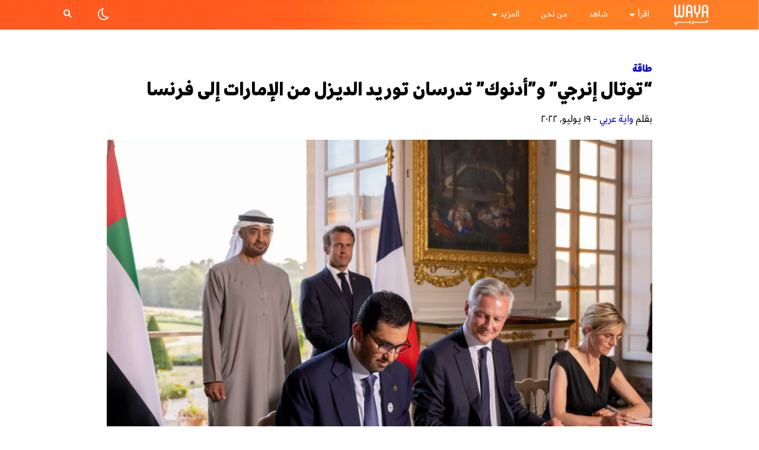

--- FILE ---
content_type: text/html; charset=UTF-8
request_url: https://waya.media/arabi/%D8%AA%D9%88%D8%AA%D8%A7%D9%84-%D8%A5%D9%86%D8%B1%D8%AC%D9%8A-%D9%88%D8%A3%D8%AF%D9%86%D9%88%D9%83-%D8%AA%D8%AF%D8%B1%D8%B3%D8%A7%D9%86-%D8%AA%D9%88%D8%B1%D9%8A/
body_size: 27599
content:

<!DOCTYPE html>
<html dir="rtl" lang="ar">

<head>
    <meta charset="UTF-8">
    <meta http-equiv="X-UA-Compatible" content="IE=edge">

    <link rel="pingback" href="https://waya.media/arabi/xmlrpc.php">
    <link rel="alternate" type="application/rss+xml" title="RSS 2.0" href="https://waya.media/arabi/feed/">
    <!-- <script async custom-element="amp-ad" src="https://cdn.ampproject.org/v0/amp-ad-0.1.js"></script> -->
    <meta name="viewport" content="width=device-width, minimum-scale=1.0, maximum-scale=1.0 user-scalable=no">
    <meta name="google-site-verification" content="">

    <!-- Open Graph tags -->

            <meta property="og:title" content="“توتال إنرجي” و”أدنوك” تدرسان توريد الديزل من الإمارات إلى فرنسا">
        <meta property="og:image" content="https://waya.media/arabi/wp-content/uploads/sites/2/2022/07/image.jpg">
        <meta property="og:url" content="https://waya.media/arabi/%d8%aa%d9%88%d8%aa%d8%a7%d9%84-%d8%a5%d9%86%d8%b1%d8%ac%d9%8a-%d9%88%d8%a3%d8%af%d9%86%d9%88%d9%83-%d8%aa%d8%af%d8%b1%d8%b3%d8%a7%d9%86-%d8%aa%d9%88%d8%b1%d9%8a/">
    
    <!-- end of Open Graph tags -->


    <link rel="shortcut icon" href="https://waya.media/arabi/wp-content/uploads/sites/2/2020/01/W2.png" /><link rel="apple-touch-icon" href="https://waya.media/arabi/wp-content/uploads/sites/2/2020/01/WAYA-Logo-57.png" /><link rel="apple-touch-icon" sizes="72x72" href="https://waya.media/arabi/wp-content/uploads/sites/2/2020/01/WAYA-Logo-72.png" /><link rel="apple-touch-icon" sizes="114x114" href="https://waya.media/arabi/wp-content/uploads/sites/2/2020/01/WAYA-Logo-114.png" />    <meta name='robots' content='index, follow, max-image-preview:large, max-snippet:-1, max-video-preview:-1' />

	<!-- This site is optimized with the Yoast SEO plugin v24.5 - https://yoast.com/wordpress/plugins/seo/ -->
	<title>“توتال إنرجي” و”أدنوك” تدرسان توريد الديزل من الإمارات إلى فرنسا - واية عربي</title>
	<meta name="description" content="أعلنت شركة &quot;توتال إنرجي&quot; الفرنسية عن توسيع تحالفها الاستراتيجي مع شركة بترول أبوظبي الوطنية (أدنوك)، والذي سيدرس توريد الديزل" />
	<link rel="canonical" href="https://waya.media/arabi/توتال-إنرجي-وأدنوك-تدرسان-توري/" />
	<meta property="og:locale" content="ar_AR" />
	<meta property="og:type" content="article" />
	<meta property="og:title" content="“توتال إنرجي” و”أدنوك” تدرسان توريد الديزل من الإمارات إلى فرنسا - واية عربي" />
	<meta property="og:description" content="أعلنت شركة &quot;توتال إنرجي&quot; الفرنسية عن توسيع تحالفها الاستراتيجي مع شركة بترول أبوظبي الوطنية (أدنوك)، والذي سيدرس توريد الديزل" />
	<meta property="og:url" content="https://waya.media/arabi/توتال-إنرجي-وأدنوك-تدرسان-توري/" />
	<meta property="og:site_name" content="واية عربي" />
	<meta property="article:published_time" content="2022-07-19T11:07:20+00:00" />
	<meta property="article:modified_time" content="2022-07-19T11:07:24+00:00" />
	<meta property="og:image" content="https://waya.media/arabi/wp-content/uploads/sites/2/2022/07/image.jpg" />
	<meta property="og:image:width" content="2048" />
	<meta property="og:image:height" content="1366" />
	<meta property="og:image:type" content="image/jpeg" />
	<meta name="author" content="Aya El Gohary" />
	<meta name="twitter:card" content="summary_large_image" />
	<meta name="twitter:label1" content="كُتب بواسطة" />
	<meta name="twitter:data1" content="Aya El Gohary" />
	<meta name="twitter:label2" content="وقت القراءة المُقدّر" />
	<meta name="twitter:data2" content="دقيقة واحدة" />
	<script type="application/ld+json" class="yoast-schema-graph">{"@context":"https://schema.org","@graph":[{"@type":"WebPage","@id":"https://waya.media/arabi/%d8%aa%d9%88%d8%aa%d8%a7%d9%84-%d8%a5%d9%86%d8%b1%d8%ac%d9%8a-%d9%88%d8%a3%d8%af%d9%86%d9%88%d9%83-%d8%aa%d8%af%d8%b1%d8%b3%d8%a7%d9%86-%d8%aa%d9%88%d8%b1%d9%8a/","url":"https://waya.media/arabi/%d8%aa%d9%88%d8%aa%d8%a7%d9%84-%d8%a5%d9%86%d8%b1%d8%ac%d9%8a-%d9%88%d8%a3%d8%af%d9%86%d9%88%d9%83-%d8%aa%d8%af%d8%b1%d8%b3%d8%a7%d9%86-%d8%aa%d9%88%d8%b1%d9%8a/","name":"“توتال إنرجي” و”أدنوك” تدرسان توريد الديزل من الإمارات إلى فرنسا - واية عربي","isPartOf":{"@id":"https://waya.media/arabi/#website"},"primaryImageOfPage":{"@id":"https://waya.media/arabi/%d8%aa%d9%88%d8%aa%d8%a7%d9%84-%d8%a5%d9%86%d8%b1%d8%ac%d9%8a-%d9%88%d8%a3%d8%af%d9%86%d9%88%d9%83-%d8%aa%d8%af%d8%b1%d8%b3%d8%a7%d9%86-%d8%aa%d9%88%d8%b1%d9%8a/#primaryimage"},"image":{"@id":"https://waya.media/arabi/%d8%aa%d9%88%d8%aa%d8%a7%d9%84-%d8%a5%d9%86%d8%b1%d8%ac%d9%8a-%d9%88%d8%a3%d8%af%d9%86%d9%88%d9%83-%d8%aa%d8%af%d8%b1%d8%b3%d8%a7%d9%86-%d8%aa%d9%88%d8%b1%d9%8a/#primaryimage"},"thumbnailUrl":"https://waya.media/arabi/wp-content/uploads/sites/2/2022/07/image.jpg","datePublished":"2022-07-19T11:07:20+00:00","dateModified":"2022-07-19T11:07:24+00:00","author":{"@id":"https://waya.media/arabi/#/schema/person/78ad84b74e1745c45f81a22b7083575b"},"description":"أعلنت شركة \"توتال إنرجي\" الفرنسية عن توسيع تحالفها الاستراتيجي مع شركة بترول أبوظبي الوطنية (أدنوك)، والذي سيدرس توريد الديزل","breadcrumb":{"@id":"https://waya.media/arabi/%d8%aa%d9%88%d8%aa%d8%a7%d9%84-%d8%a5%d9%86%d8%b1%d8%ac%d9%8a-%d9%88%d8%a3%d8%af%d9%86%d9%88%d9%83-%d8%aa%d8%af%d8%b1%d8%b3%d8%a7%d9%86-%d8%aa%d9%88%d8%b1%d9%8a/#breadcrumb"},"inLanguage":"ar","potentialAction":[{"@type":"ReadAction","target":["https://waya.media/arabi/%d8%aa%d9%88%d8%aa%d8%a7%d9%84-%d8%a5%d9%86%d8%b1%d8%ac%d9%8a-%d9%88%d8%a3%d8%af%d9%86%d9%88%d9%83-%d8%aa%d8%af%d8%b1%d8%b3%d8%a7%d9%86-%d8%aa%d9%88%d8%b1%d9%8a/"]}]},{"@type":"ImageObject","inLanguage":"ar","@id":"https://waya.media/arabi/%d8%aa%d9%88%d8%aa%d8%a7%d9%84-%d8%a5%d9%86%d8%b1%d8%ac%d9%8a-%d9%88%d8%a3%d8%af%d9%86%d9%88%d9%83-%d8%aa%d8%af%d8%b1%d8%b3%d8%a7%d9%86-%d8%aa%d9%88%d8%b1%d9%8a/#primaryimage","url":"https://waya.media/arabi/wp-content/uploads/sites/2/2022/07/image.jpg","contentUrl":"https://waya.media/arabi/wp-content/uploads/sites/2/2022/07/image.jpg","width":2048,"height":1366,"caption":"توتال إنرجي"},{"@type":"BreadcrumbList","@id":"https://waya.media/arabi/%d8%aa%d9%88%d8%aa%d8%a7%d9%84-%d8%a5%d9%86%d8%b1%d8%ac%d9%8a-%d9%88%d8%a3%d8%af%d9%86%d9%88%d9%83-%d8%aa%d8%af%d8%b1%d8%b3%d8%a7%d9%86-%d8%aa%d9%88%d8%b1%d9%8a/#breadcrumb","itemListElement":[{"@type":"ListItem","position":1,"name":"Home","item":"https://waya.media/arabi/"},{"@type":"ListItem","position":2,"name":"“توتال إنرجي” و”أدنوك” تدرسان توريد الديزل من الإمارات إلى فرنسا"}]},{"@type":"WebSite","@id":"https://waya.media/arabi/#website","url":"https://waya.media/arabi/","name":"واية عربي","description":"واية ميديا","potentialAction":[{"@type":"SearchAction","target":{"@type":"EntryPoint","urlTemplate":"https://waya.media/arabi/?s={search_term_string}"},"query-input":{"@type":"PropertyValueSpecification","valueRequired":true,"valueName":"search_term_string"}}],"inLanguage":"ar"},{"@type":"Person","@id":"https://waya.media/arabi/#/schema/person/78ad84b74e1745c45f81a22b7083575b","name":"Aya El Gohary","image":{"@type":"ImageObject","inLanguage":"ar","@id":"https://waya.media/arabi/#/schema/person/image/","url":"https://secure.gravatar.com/avatar/3ed1341e2b9f316140e394699b488661?s=96&d=mm&r=g","contentUrl":"https://secure.gravatar.com/avatar/3ed1341e2b9f316140e394699b488661?s=96&d=mm&r=g","caption":"Aya El Gohary"},"url":"https://waya.media/arabi/author/ayaelgohary/"}]}</script>
	<!-- / Yoast SEO plugin. -->



<script>
dataLayer = [{"title":"\u201c\u062a\u0648\u062a\u0627\u0644 \u0625\u0646\u0631\u062c\u064a\u201d \u0648\u201d\u0623\u062f\u0646\u0648\u0643\u201d \u062a\u062f\u0631\u0633\u0627\u0646 \u062a\u0648\u0631\u064a\u062f \u0627\u0644\u062f\u064a\u0632\u0644 \u0645\u0646 \u0627\u0644\u0625\u0645\u0627\u0631\u0627\u062a \u0625\u0644\u0649 \u0641\u0631\u0646\u0633\u0627","author":"Aya El Gohary","wordcount":0,"logged_in":"false","page_id":10807,"post_date":"2022-07-19 13:07:20","post_type":"post"}];
</script>
<!-- Google Tag Manager -->
<script>(function(w,d,s,l,i){w[l]=w[l]||[];w[l].push({'gtm.start':
new Date().getTime(),event:'gtm.js'});var f=d.getElementsByTagName(s)[0],
j=d.createElement(s),dl=l!='dataLayer'?'&l='+l:'';j.async=true;j.src=
'https://www.googletagmanager.com/gtm.js?id='+i+dl;f.parentNode.insertBefore(j,f);
})(window,document,'script','dataLayer','GTM-WJWPL64');</script>
<!-- End Google Tag Manager --><link rel='dns-prefetch' href='//cdn.jsdelivr.net' />
<link rel='dns-prefetch' href='//platform.instagram.com' />
<link rel='dns-prefetch' href='//www.googletagmanager.com' />
<link rel="alternate" type="application/rss+xml" title="واية عربي &laquo; الخلاصة" href="https://waya.media/arabi/feed/" />
<link rel="alternate" type="application/rss+xml" title="واية عربي &laquo; خلاصة التعليقات" href="https://waya.media/arabi/comments/feed/" />
<link rel="alternate" type="application/rss+xml" title="واية عربي &laquo; “توتال إنرجي” و”أدنوك” تدرسان توريد الديزل من الإمارات إلى فرنسا خلاصة التعليقات" href="https://waya.media/arabi/%d8%aa%d9%88%d8%aa%d8%a7%d9%84-%d8%a5%d9%86%d8%b1%d8%ac%d9%8a-%d9%88%d8%a3%d8%af%d9%86%d9%88%d9%83-%d8%aa%d8%af%d8%b1%d8%b3%d8%a7%d9%86-%d8%aa%d9%88%d8%b1%d9%8a/feed/" />
<meta property='og:site_name' content='واية عربي'/><meta property='og:url' content='https://waya.media/arabi/%d8%aa%d9%88%d8%aa%d8%a7%d9%84-%d8%a5%d9%86%d8%b1%d8%ac%d9%8a-%d9%88%d8%a3%d8%af%d9%86%d9%88%d9%83-%d8%aa%d8%af%d8%b1%d8%b3%d8%a7%d9%86-%d8%aa%d9%88%d8%b1%d9%8a/'/><meta property='og:title' content='“توتال إنرجي” و”أدنوك” تدرسان توريد الديزل من الإمارات إلى فرنسا'/><meta property='og:type' content='article'/><meta property='og:image' content='https://waya.media/arabi/wp-content/uploads/sites/2/2022/07/image-1024x683.jpg'/><meta name='twitter:image' content='https://waya.media/arabi/wp-content/uploads/sites/2/2022/07/image-1024x683.jpg'/><script type="text/javascript">
/* <![CDATA[ */
window._wpemojiSettings = {"baseUrl":"https:\/\/s.w.org\/images\/core\/emoji\/15.0.3\/72x72\/","ext":".png","svgUrl":"https:\/\/s.w.org\/images\/core\/emoji\/15.0.3\/svg\/","svgExt":".svg","source":{"concatemoji":"https:\/\/waya.media\/arabi\/wp-includes\/js\/wp-emoji-release.min.js?ver=6.5.7"}};
/*! This file is auto-generated */
!function(i,n){var o,s,e;function c(e){try{var t={supportTests:e,timestamp:(new Date).valueOf()};sessionStorage.setItem(o,JSON.stringify(t))}catch(e){}}function p(e,t,n){e.clearRect(0,0,e.canvas.width,e.canvas.height),e.fillText(t,0,0);var t=new Uint32Array(e.getImageData(0,0,e.canvas.width,e.canvas.height).data),r=(e.clearRect(0,0,e.canvas.width,e.canvas.height),e.fillText(n,0,0),new Uint32Array(e.getImageData(0,0,e.canvas.width,e.canvas.height).data));return t.every(function(e,t){return e===r[t]})}function u(e,t,n){switch(t){case"flag":return n(e,"\ud83c\udff3\ufe0f\u200d\u26a7\ufe0f","\ud83c\udff3\ufe0f\u200b\u26a7\ufe0f")?!1:!n(e,"\ud83c\uddfa\ud83c\uddf3","\ud83c\uddfa\u200b\ud83c\uddf3")&&!n(e,"\ud83c\udff4\udb40\udc67\udb40\udc62\udb40\udc65\udb40\udc6e\udb40\udc67\udb40\udc7f","\ud83c\udff4\u200b\udb40\udc67\u200b\udb40\udc62\u200b\udb40\udc65\u200b\udb40\udc6e\u200b\udb40\udc67\u200b\udb40\udc7f");case"emoji":return!n(e,"\ud83d\udc26\u200d\u2b1b","\ud83d\udc26\u200b\u2b1b")}return!1}function f(e,t,n){var r="undefined"!=typeof WorkerGlobalScope&&self instanceof WorkerGlobalScope?new OffscreenCanvas(300,150):i.createElement("canvas"),a=r.getContext("2d",{willReadFrequently:!0}),o=(a.textBaseline="top",a.font="600 32px Arial",{});return e.forEach(function(e){o[e]=t(a,e,n)}),o}function t(e){var t=i.createElement("script");t.src=e,t.defer=!0,i.head.appendChild(t)}"undefined"!=typeof Promise&&(o="wpEmojiSettingsSupports",s=["flag","emoji"],n.supports={everything:!0,everythingExceptFlag:!0},e=new Promise(function(e){i.addEventListener("DOMContentLoaded",e,{once:!0})}),new Promise(function(t){var n=function(){try{var e=JSON.parse(sessionStorage.getItem(o));if("object"==typeof e&&"number"==typeof e.timestamp&&(new Date).valueOf()<e.timestamp+604800&&"object"==typeof e.supportTests)return e.supportTests}catch(e){}return null}();if(!n){if("undefined"!=typeof Worker&&"undefined"!=typeof OffscreenCanvas&&"undefined"!=typeof URL&&URL.createObjectURL&&"undefined"!=typeof Blob)try{var e="postMessage("+f.toString()+"("+[JSON.stringify(s),u.toString(),p.toString()].join(",")+"));",r=new Blob([e],{type:"text/javascript"}),a=new Worker(URL.createObjectURL(r),{name:"wpTestEmojiSupports"});return void(a.onmessage=function(e){c(n=e.data),a.terminate(),t(n)})}catch(e){}c(n=f(s,u,p))}t(n)}).then(function(e){for(var t in e)n.supports[t]=e[t],n.supports.everything=n.supports.everything&&n.supports[t],"flag"!==t&&(n.supports.everythingExceptFlag=n.supports.everythingExceptFlag&&n.supports[t]);n.supports.everythingExceptFlag=n.supports.everythingExceptFlag&&!n.supports.flag,n.DOMReady=!1,n.readyCallback=function(){n.DOMReady=!0}}).then(function(){return e}).then(function(){var e;n.supports.everything||(n.readyCallback(),(e=n.source||{}).concatemoji?t(e.concatemoji):e.wpemoji&&e.twemoji&&(t(e.twemoji),t(e.wpemoji)))}))}((window,document),window._wpemojiSettings);
/* ]]> */
</script>
<style id='wp-emoji-styles-inline-css' type='text/css'>

	img.wp-smiley, img.emoji {
		display: inline !important;
		border: none !important;
		box-shadow: none !important;
		height: 1em !important;
		width: 1em !important;
		margin: 0 0.07em !important;
		vertical-align: -0.1em !important;
		background: none !important;
		padding: 0 !important;
	}
</style>
<link rel='stylesheet' id='wp-block-library-rtl-css' href='https://waya.media/arabi/wp-includes/css/dist/block-library/style-rtl.min.css?ver=6.5.7' type='text/css' media='all' />
<style id='classic-theme-styles-inline-css' type='text/css'>
/*! This file is auto-generated */
.wp-block-button__link{color:#fff;background-color:#32373c;border-radius:9999px;box-shadow:none;text-decoration:none;padding:calc(.667em + 2px) calc(1.333em + 2px);font-size:1.125em}.wp-block-file__button{background:#32373c;color:#fff;text-decoration:none}
</style>
<style id='global-styles-inline-css' type='text/css'>
body{--wp--preset--color--black: #000000;--wp--preset--color--cyan-bluish-gray: #abb8c3;--wp--preset--color--white: #ffffff;--wp--preset--color--pale-pink: #f78da7;--wp--preset--color--vivid-red: #cf2e2e;--wp--preset--color--luminous-vivid-orange: #ff6900;--wp--preset--color--luminous-vivid-amber: #fcb900;--wp--preset--color--light-green-cyan: #7bdcb5;--wp--preset--color--vivid-green-cyan: #00d084;--wp--preset--color--pale-cyan-blue: #8ed1fc;--wp--preset--color--vivid-cyan-blue: #0693e3;--wp--preset--color--vivid-purple: #9b51e0;--wp--preset--gradient--vivid-cyan-blue-to-vivid-purple: linear-gradient(135deg,rgba(6,147,227,1) 0%,rgb(155,81,224) 100%);--wp--preset--gradient--light-green-cyan-to-vivid-green-cyan: linear-gradient(135deg,rgb(122,220,180) 0%,rgb(0,208,130) 100%);--wp--preset--gradient--luminous-vivid-amber-to-luminous-vivid-orange: linear-gradient(135deg,rgba(252,185,0,1) 0%,rgba(255,105,0,1) 100%);--wp--preset--gradient--luminous-vivid-orange-to-vivid-red: linear-gradient(135deg,rgba(255,105,0,1) 0%,rgb(207,46,46) 100%);--wp--preset--gradient--very-light-gray-to-cyan-bluish-gray: linear-gradient(135deg,rgb(238,238,238) 0%,rgb(169,184,195) 100%);--wp--preset--gradient--cool-to-warm-spectrum: linear-gradient(135deg,rgb(74,234,220) 0%,rgb(151,120,209) 20%,rgb(207,42,186) 40%,rgb(238,44,130) 60%,rgb(251,105,98) 80%,rgb(254,248,76) 100%);--wp--preset--gradient--blush-light-purple: linear-gradient(135deg,rgb(255,206,236) 0%,rgb(152,150,240) 100%);--wp--preset--gradient--blush-bordeaux: linear-gradient(135deg,rgb(254,205,165) 0%,rgb(254,45,45) 50%,rgb(107,0,62) 100%);--wp--preset--gradient--luminous-dusk: linear-gradient(135deg,rgb(255,203,112) 0%,rgb(199,81,192) 50%,rgb(65,88,208) 100%);--wp--preset--gradient--pale-ocean: linear-gradient(135deg,rgb(255,245,203) 0%,rgb(182,227,212) 50%,rgb(51,167,181) 100%);--wp--preset--gradient--electric-grass: linear-gradient(135deg,rgb(202,248,128) 0%,rgb(113,206,126) 100%);--wp--preset--gradient--midnight: linear-gradient(135deg,rgb(2,3,129) 0%,rgb(40,116,252) 100%);--wp--preset--font-size--small: 13px;--wp--preset--font-size--medium: 20px;--wp--preset--font-size--large: 36px;--wp--preset--font-size--x-large: 42px;--wp--preset--spacing--20: 0.44rem;--wp--preset--spacing--30: 0.67rem;--wp--preset--spacing--40: 1rem;--wp--preset--spacing--50: 1.5rem;--wp--preset--spacing--60: 2.25rem;--wp--preset--spacing--70: 3.38rem;--wp--preset--spacing--80: 5.06rem;--wp--preset--shadow--natural: 6px 6px 9px rgba(0, 0, 0, 0.2);--wp--preset--shadow--deep: 12px 12px 50px rgba(0, 0, 0, 0.4);--wp--preset--shadow--sharp: 6px 6px 0px rgba(0, 0, 0, 0.2);--wp--preset--shadow--outlined: 6px 6px 0px -3px rgba(255, 255, 255, 1), 6px 6px rgba(0, 0, 0, 1);--wp--preset--shadow--crisp: 6px 6px 0px rgba(0, 0, 0, 1);}:where(.is-layout-flex){gap: 0.5em;}:where(.is-layout-grid){gap: 0.5em;}body .is-layout-flex{display: flex;}body .is-layout-flex{flex-wrap: wrap;align-items: center;}body .is-layout-flex > *{margin: 0;}body .is-layout-grid{display: grid;}body .is-layout-grid > *{margin: 0;}:where(.wp-block-columns.is-layout-flex){gap: 2em;}:where(.wp-block-columns.is-layout-grid){gap: 2em;}:where(.wp-block-post-template.is-layout-flex){gap: 1.25em;}:where(.wp-block-post-template.is-layout-grid){gap: 1.25em;}.has-black-color{color: var(--wp--preset--color--black) !important;}.has-cyan-bluish-gray-color{color: var(--wp--preset--color--cyan-bluish-gray) !important;}.has-white-color{color: var(--wp--preset--color--white) !important;}.has-pale-pink-color{color: var(--wp--preset--color--pale-pink) !important;}.has-vivid-red-color{color: var(--wp--preset--color--vivid-red) !important;}.has-luminous-vivid-orange-color{color: var(--wp--preset--color--luminous-vivid-orange) !important;}.has-luminous-vivid-amber-color{color: var(--wp--preset--color--luminous-vivid-amber) !important;}.has-light-green-cyan-color{color: var(--wp--preset--color--light-green-cyan) !important;}.has-vivid-green-cyan-color{color: var(--wp--preset--color--vivid-green-cyan) !important;}.has-pale-cyan-blue-color{color: var(--wp--preset--color--pale-cyan-blue) !important;}.has-vivid-cyan-blue-color{color: var(--wp--preset--color--vivid-cyan-blue) !important;}.has-vivid-purple-color{color: var(--wp--preset--color--vivid-purple) !important;}.has-black-background-color{background-color: var(--wp--preset--color--black) !important;}.has-cyan-bluish-gray-background-color{background-color: var(--wp--preset--color--cyan-bluish-gray) !important;}.has-white-background-color{background-color: var(--wp--preset--color--white) !important;}.has-pale-pink-background-color{background-color: var(--wp--preset--color--pale-pink) !important;}.has-vivid-red-background-color{background-color: var(--wp--preset--color--vivid-red) !important;}.has-luminous-vivid-orange-background-color{background-color: var(--wp--preset--color--luminous-vivid-orange) !important;}.has-luminous-vivid-amber-background-color{background-color: var(--wp--preset--color--luminous-vivid-amber) !important;}.has-light-green-cyan-background-color{background-color: var(--wp--preset--color--light-green-cyan) !important;}.has-vivid-green-cyan-background-color{background-color: var(--wp--preset--color--vivid-green-cyan) !important;}.has-pale-cyan-blue-background-color{background-color: var(--wp--preset--color--pale-cyan-blue) !important;}.has-vivid-cyan-blue-background-color{background-color: var(--wp--preset--color--vivid-cyan-blue) !important;}.has-vivid-purple-background-color{background-color: var(--wp--preset--color--vivid-purple) !important;}.has-black-border-color{border-color: var(--wp--preset--color--black) !important;}.has-cyan-bluish-gray-border-color{border-color: var(--wp--preset--color--cyan-bluish-gray) !important;}.has-white-border-color{border-color: var(--wp--preset--color--white) !important;}.has-pale-pink-border-color{border-color: var(--wp--preset--color--pale-pink) !important;}.has-vivid-red-border-color{border-color: var(--wp--preset--color--vivid-red) !important;}.has-luminous-vivid-orange-border-color{border-color: var(--wp--preset--color--luminous-vivid-orange) !important;}.has-luminous-vivid-amber-border-color{border-color: var(--wp--preset--color--luminous-vivid-amber) !important;}.has-light-green-cyan-border-color{border-color: var(--wp--preset--color--light-green-cyan) !important;}.has-vivid-green-cyan-border-color{border-color: var(--wp--preset--color--vivid-green-cyan) !important;}.has-pale-cyan-blue-border-color{border-color: var(--wp--preset--color--pale-cyan-blue) !important;}.has-vivid-cyan-blue-border-color{border-color: var(--wp--preset--color--vivid-cyan-blue) !important;}.has-vivid-purple-border-color{border-color: var(--wp--preset--color--vivid-purple) !important;}.has-vivid-cyan-blue-to-vivid-purple-gradient-background{background: var(--wp--preset--gradient--vivid-cyan-blue-to-vivid-purple) !important;}.has-light-green-cyan-to-vivid-green-cyan-gradient-background{background: var(--wp--preset--gradient--light-green-cyan-to-vivid-green-cyan) !important;}.has-luminous-vivid-amber-to-luminous-vivid-orange-gradient-background{background: var(--wp--preset--gradient--luminous-vivid-amber-to-luminous-vivid-orange) !important;}.has-luminous-vivid-orange-to-vivid-red-gradient-background{background: var(--wp--preset--gradient--luminous-vivid-orange-to-vivid-red) !important;}.has-very-light-gray-to-cyan-bluish-gray-gradient-background{background: var(--wp--preset--gradient--very-light-gray-to-cyan-bluish-gray) !important;}.has-cool-to-warm-spectrum-gradient-background{background: var(--wp--preset--gradient--cool-to-warm-spectrum) !important;}.has-blush-light-purple-gradient-background{background: var(--wp--preset--gradient--blush-light-purple) !important;}.has-blush-bordeaux-gradient-background{background: var(--wp--preset--gradient--blush-bordeaux) !important;}.has-luminous-dusk-gradient-background{background: var(--wp--preset--gradient--luminous-dusk) !important;}.has-pale-ocean-gradient-background{background: var(--wp--preset--gradient--pale-ocean) !important;}.has-electric-grass-gradient-background{background: var(--wp--preset--gradient--electric-grass) !important;}.has-midnight-gradient-background{background: var(--wp--preset--gradient--midnight) !important;}.has-small-font-size{font-size: var(--wp--preset--font-size--small) !important;}.has-medium-font-size{font-size: var(--wp--preset--font-size--medium) !important;}.has-large-font-size{font-size: var(--wp--preset--font-size--large) !important;}.has-x-large-font-size{font-size: var(--wp--preset--font-size--x-large) !important;}
.wp-block-navigation a:where(:not(.wp-element-button)){color: inherit;}
:where(.wp-block-post-template.is-layout-flex){gap: 1.25em;}:where(.wp-block-post-template.is-layout-grid){gap: 1.25em;}
:where(.wp-block-columns.is-layout-flex){gap: 2em;}:where(.wp-block-columns.is-layout-grid){gap: 2em;}
.wp-block-pullquote{font-size: 1.5em;line-height: 1.6;}
</style>
<link rel='stylesheet' id='waya-typo-css' href='https://waya.media/arabi/wp-content/themes/waya/assets/typo/fonts.css?ver=1.12.16' type='text/css' media='all' />
<link rel='stylesheet' id='waya-bootstrap-css' href='https://waya.media/arabi/wp-content/themes/waya/assets/plugins/bootstrap/css/bootstrap-rtl.css?ver=1.12.16' type='text/css' media='all' />
<link rel='stylesheet' id='waya-main-css' href='https://waya.media/arabi/wp-content/themes/waya/assets/plugins/waya-main.css?ver=1.12.16' type='text/css' media='all' />
<link rel='stylesheet' id='light-mode-css' title='light' href='https://waya.media/arabi/wp-content/themes/waya/assets/css/light.css?ver=6.5.7' type='text/css' media='all' />
<link rel='stylesheet' id='dark-mode-css' title='dark' href='https://waya.media/arabi/wp-content/themes/waya/assets/css/dark.css?ver=6.5.7' type='text/css' media='all' />
<link rel='stylesheet' id='waya-style-css' href='https://waya.media/arabi/wp-content/themes/waya/assets/css/theme.css?ver=1.12.16' type='text/css' media='all' />
<link rel='stylesheet' id='owl-theme-css' href='https://waya.media/arabi/wp-content/themes/waya/assets/css/owl.theme.default.css?ver=1.12.16' type='text/css' media='all' />
<link rel='stylesheet' id='owl-carousel-css' href='https://waya.media/arabi/wp-content/themes/waya/assets/css/owl.carousel.min.css?ver=1.12.16' type='text/css' media='all' />
<link rel='stylesheet' id='waya-style-rtl-css' href='https://waya.media/arabi/wp-content/themes/waya/assets/css/theme-rtl.css?ver=1.12.16' type='text/css' media='all' />
<link rel='stylesheet' id='popup_css-css' href='https://waya.media/arabi/wp-content/themes/waya/assets/css/popup.css?ver=1.0.0' type='text/css' media='all' />
<script type="text/javascript" src="https://waya.media/arabi/wp-includes/js/jquery/jquery.min.js?ver=3.7.1" id="jquery-core-js"></script>
<script type="text/javascript" src="https://waya.media/arabi/wp-includes/js/jquery/jquery-migrate.min.js?ver=3.4.1" id="jquery-migrate-js"></script>
<!--[if lt IE 9]>
<script type="text/javascript" src="https://waya.media/arabi/wp-content/themes/waya/assets/scripts/html5.js?ver=1.12.16" id="html5-js"></script>
<![endif]-->

<!-- Google tag (gtag.js) snippet added by Site Kit -->
<!-- Google Analytics snippet added by Site Kit -->
<script type="text/javascript" src="https://www.googletagmanager.com/gtag/js?id=GT-NCTDV2R" id="google_gtagjs-js" async></script>
<script type="text/javascript" id="google_gtagjs-js-after">
/* <![CDATA[ */
window.dataLayer = window.dataLayer || [];function gtag(){dataLayer.push(arguments);}
gtag("set","linker",{"domains":["waya.media"]});
gtag("js", new Date());
gtag("set", "developer_id.dZTNiMT", true);
gtag("config", "GT-NCTDV2R", {"googlesitekit_post_type":"post"});
/* ]]> */
</script>
<link rel="https://api.w.org/" href="https://waya.media/arabi/wp-json/" /><link rel="alternate" type="application/json" href="https://waya.media/arabi/wp-json/wp/v2/posts/10807" /><link rel="EditURI" type="application/rsd+xml" title="RSD" href="https://waya.media/arabi/xmlrpc.php?rsd" />
<meta name="generator" content="WordPress 6.5.7" />
<link rel='shortlink' href='https://waya.media/arabi/?p=10807' />
<link rel="alternate" type="application/json+oembed" href="https://waya.media/arabi/wp-json/oembed/1.0/embed?url=https%3A%2F%2Fwaya.media%2Farabi%2F%25d8%25aa%25d9%2588%25d8%25aa%25d8%25a7%25d9%2584-%25d8%25a5%25d9%2586%25d8%25b1%25d8%25ac%25d9%258a-%25d9%2588%25d8%25a3%25d8%25af%25d9%2586%25d9%2588%25d9%2583-%25d8%25aa%25d8%25af%25d8%25b1%25d8%25b3%25d8%25a7%25d9%2586-%25d8%25aa%25d9%2588%25d8%25b1%25d9%258a%2F" />
<link rel="alternate" type="text/xml+oembed" href="https://waya.media/arabi/wp-json/oembed/1.0/embed?url=https%3A%2F%2Fwaya.media%2Farabi%2F%25d8%25aa%25d9%2588%25d8%25aa%25d8%25a7%25d9%2584-%25d8%25a5%25d9%2586%25d8%25b1%25d8%25ac%25d9%258a-%25d9%2588%25d8%25a3%25d8%25af%25d9%2586%25d9%2588%25d9%2583-%25d8%25aa%25d8%25af%25d8%25b1%25d8%25b3%25d8%25a7%25d9%2586-%25d8%25aa%25d9%2588%25d8%25b1%25d9%258a%2F&#038;format=xml" />
<meta name="generator" content="Site Kit by Google 1.170.0" />        <title>“توتال إنرجي” و”أدنوك” تدرسان توريد الديزل من الإمارات إلى فرنسا - واية عربي</title>
        <meta name="google-site-verification" content="AziVUdes4AiONkLAvJUTbiLNihTuuPzVvXwBygvnRjU"><meta name="google-site-verification" content="49brsU0kc-tMpR8D6BzgXXXNbYcB50SPdTVMaLN7okE"><meta name="google-site-verification" content="W3pDBtHN3PdI2WHtdWgaCJtZGLyxOnKR2yf0rfArrkA"><meta name="google-site-verification" content="bSLSSrNTn9gl_qWs2tq2teuoSdoMQOGlhxVYBTcrVRE">
<!-- Meta Pixel Code -->
<script type='text/javascript'>
!function(f,b,e,v,n,t,s){if(f.fbq)return;n=f.fbq=function(){n.callMethod?
n.callMethod.apply(n,arguments):n.queue.push(arguments)};if(!f._fbq)f._fbq=n;
n.push=n;n.loaded=!0;n.version='2.0';n.queue=[];t=b.createElement(e);t.async=!0;
t.src=v;s=b.getElementsByTagName(e)[0];s.parentNode.insertBefore(t,s)}(window,
document,'script','https://connect.facebook.net/en_US/fbevents.js?v=next');
</script>
<!-- End Meta Pixel Code -->

      <script type='text/javascript'>
        var url = window.location.origin + '?ob=open-bridge';
        fbq('set', 'openbridge', '859255201257717', url);
      </script>
    <script type='text/javascript'>fbq('init', '859255201257717', {}, {
    "agent": "wordpress-6.5.7-3.0.16"
})</script><script type='text/javascript'>
    fbq('track', 'PageView', []);
  </script>
<!-- Meta Pixel Code -->
<noscript>
<img height="1" width="1" style="display:none" alt="fbpx"
src="https://www.facebook.com/tr?id=859255201257717&ev=PageView&noscript=1" />
</noscript>
<!-- End Meta Pixel Code -->
<style>.featured-1 .background-image-holder {background-position:center center;}.featured-2 .background-image-holder {background-position: center center;}.featured-3 .background-image-holder {background-position: right top;}.featured-4 .background-image-holder {background-position: center center;}</style><style>

 body.dark {
 	color: #ffffff;
 	background: #000000;
 }

 body.dark .pace {
 	background: #000000 !important;
 }

 body.dark .sek-loading {
 	background-color: rgba(255, 255, 255, 0.1);
 }

 body.dark .sek-loading::after {
 	background: linear-gradient(90deg, transparent, rgba(255, 255, 255, 0.3), transparent);
 }

 body.dark .loaded-post,
 body.dark .sepe-border {
 	border-bottom: 1px solid rgba(255, 255, 255, 0.1);
 	box-shadow: 0 1px 2px rgba(255, 255, 255, 0.1);
 }

 body.dark .bg-white,
 body.dark .site-loading {
 	background: #000 !important;
 }

 body.dark header .logo.orange-logo {
 	display: none;
 }

 body.dark header .logo.white-logo {
 	display: block;
 }

 body.dark .toggler span {
 	background-color: #fff;
 }
 body.dark .border-padding {

    background: #212121;
}

 body.dark .load-more-posts {
 	color: #0000d2;
 }

 body.dark .switch-mode i {
 	color: #ffffff;
 }

 body.dark .switch-mode-item .dark-mode {
 	display: none;
 }

 body.dark .switch-mode-item .light-mode {
 	display: inline-block !important;
 }

 body.dark .h1,
 body.dark .h2,
 body.dark .h3,
 body.dark .h4,
 body.dark .h5,
 body.dark .h6,
 body.dark h1,
 body.dark h1>a,
 body.dark h2,
 body.dark h2>a,
 body.dark h3,
 body.dark h3>a,
 body.dark h4,
 body.dark h4>a,
 body.dark h5,
 body.dark h5>a,
 body.dark h6,
 body.dark h6>a {
 	color: #ffffff;
 }

 body.dark a:not(.menu-title-stroke) {
 	color: #ffffff;
 }

 body.dark .alert-secondary {
 	background-color: rgba(255, 255, 255, 0.09);
 }

 body.dark .colored,
 body.dark .colored a {
 	color: #ff5921 !important;
 }

 body.dark a:not(.menu-title-stroke):hover {
 	color: #FF5921;
 }

 body.dark .navbar-top {
 	background: #000000;
 	border-bottom: 1px solid rgba(255, 255, 255, 0.1);
 }

 @media (min-width: 992px) {
      body.dark .header .nav-bar-option-1.centered-logo .dropdown-menu {
         background: #000 !important;
         color: #fff !important;
     }
     body.dark  .header .nav-bar-option-1 a:hover {
        color: #fff !important;
    }
      body.dark  .header .nav-bar-option-1.centered-logo .dropdown-menu a {
         color: #fff !important;
     }
     body.dark  .header .nav-bar-option-1.centered-logo .nav-item:hover .nav-link.dropdown-toggle {
         background: #000 !important;
     }

 }




 body.dark.rtl h2.latest-title {
 	background-image: url('wp-content/themes/waya/assets/img/latest-title-white.svg');
 }

 body.dark.single .contributor-card:not(.mb-contributor-card) .contributor-content {
 	color: #C3C3C3;
 }

 body.dark .featured-card p {
 	color: #A2A2A2;
 }

 body.dark .featured-section .featured-card:not(.featured-ovelay-text):not(.featured-card-alt) {
 	background: #ffffff;
 }

 body.dark .featured-section .featured-card:not(.featured-ovelay-text):not(.featured-card-alt) .post-content,
 body.dark .featured-section .featured-card:not(.featured-ovelay-text):not(.featured-card-alt) .post-meta,
 body.dark .featured-section .featured-card:not(.featured-ovelay-text):not(.featured-card-alt) h2.post-title {
 	color: #000000 !important;
 }

 body.dark .featured-section .featured-card:not(.featured-ovelay-text):not(.featured-card-alt):hover {
 	background: #ff5921 !important;
 }

 body.dark .featured-section .featured-card:not(.featured-ovelay-text):not(.featured-card-alt):hover .colored,
 body.dark .featured-section .featured-card:not(.featured-ovelay-text):not(.featured-card-alt):hover .post-content,
 body.dark .featured-section .featured-card:not(.featured-ovelay-text):not(.featured-card-alt):hover h2.post-title,
 body.dark .featured-section .featured-card:not(.featured-ovelay-text):not(.featured-card-alt):hover span {
 	color: #FFFFFF !important;
 }

 body.dark .site-has-sidebar .container > .row:before {
    border-color :#fff;
}
 body.dark .post-card .post-media .label {
 	background-color: #ff5921;
 }
 body.dark .article-updates:after {
 	background-color: rgba(255,255,255,0.02);
 }
 body.dark .policy-inposts {
 	border-color: rgba(255,255,255,0.2);
 }

 body.dark .single-content .post-excerpt {
 	color: #c3c3c3!important;
 }

 body.dark .featured-ovelay-text:hover {
 	background: #ff5921 !important;
 }

 body.dark .swiper-pagination-progressbar .swiper-pagination-progressbar-fill {
 	background: #ff5921;
 }

 body.dark .mobile-toggle span {
 	color: #FFFFFF;
 }

 body.dark .latest-title {
 	color: #000000;
 	-webkit-text-stroke: 2px #FFFFFF;
 }

 body.dark .latest-title-wrap .latest-title-alt {
 	color: #ff5921;
 	background-color: #000;
 }
 body.dark .latest-title-wrap .latest-title-alt.gr-title {
   color: #ffffff;
 }
.single.dark .contributor-card.small-cont-card .contributor-desc {
    color:#fff;
}
body.dark .contributor-card .contributor-content,  body.dark .contributor-card .contributor-content p {
   color :#A2A2A2;
}
body.dark.single .contributor-card:not(.mb-contributor-card) {
   border-top: 1px solid rgba(255, 255, 255, 0.5);
}
body.dark.single .contributor-card.small-cont-card {
   border-top: none !important;
}
 body.dark .latest-title-wrap:before {
 	background-color: #ff5921;
 }
 body.dark .entry-content p,
 body.dark .entry-content li {
 	color: #c3c3c3 !important;
 }

 body.dark .entry-content a:not(.social-share) {
 	color: #FF5921 !important;
 }

 body.dark .entry-content .tags-links a {
 	color: #ffffff !important;
 }

 body.dark .single .single-content .entry-content p,
 body.dark .single .single-content .entry-content li {
 	color: #C3C3C3;
 }

 body.dark .entry-content .wp-block-quote {
 	border-left-color: #ff5921 !important;
 	border-right-color: #ff5921 !important;
 }

 body.dark .entry-content .wp-block-quote cite,
 body.dark .entry-content .wp-block-quote p {
 	color: #ff5921 !important;
 }

 body.dark .entry-content .wp-block-quote cite:before {
 	background-color: #ff5921 !important;
 }
 body.dark .author-post-item {
 	border-color: #414141 !important;
 }

 body.dark .entry-content .border-bottom.colored {
 	border-color: #ff5921 !important;
 }

 body.dark .post-meta {
 	color: #ffffff !important;
 }

 body.dark .post-category {
 	color: #FF5921;
 }

 body.dark .post-category a {
 	color: #FF5921;
 }

 body.dark .enter-content-read-more .more-link {
 	border-color: #ff5921;
 }

 body.dark .colored,
 body.dark .recommended-article .author a {
 	color: #FF5921;
 }

 body.dark .post-card .post-excerpt {
 	color: #A2A2A2;
 }
 body.dark .featured-video-item p {
	color: #A2A2A2;
}
body.dark .post-card.featured-alt-card-2 .colored,
body.dark .post-card.featured-alt-card-2 .colored a {
    color: #ffffff !important;
}

 body.dark .post-card.featured-alt-card-2 .post-excerpt {
 	color: #ffffff !important;
 }

 body.dark .single .tags-links a {
 	color: #ffffff !important;
 }

 body.dark .recommended-article .post-meta-wrap .post-meta {
 	color: #a2a2a2 !important;
 }

 body.dark .post-card.normal-card {
 	border-top-color: #424242;
 }

 body.dark .post-card.featured-alt-card {
 	border-top-color: #FF5921;
 }

 body.dark .post-card.featured-alt-card-2 {
 	background-color: #ff5921 !important;
 }

 body.dark .post-card.featured-alt-card-2 ::selection {
 	background-color: #000;
 	color: #fff;
 }

 body.dark .post-card.featured-alt-card-2 ::-moz-selection {
 	background-color: #000;
 	color: #fff;
 }

 body.dark .post-card.featured-alt-card-2 ::selection {
 	background-color: #000;
 	color: #fff;
 }

 body.dark .lang-select:not(.in-menu-card) .lang-select-item {
 	border-color: #ffffff;
 	background-color: #ffffff;
 }

 body.dark .lang-select:not(.in-menu-card) span {
 	color: #000000;
 }

 body.dark .lang-select:not(.in-menu-card) a.lang-select-item {
 	background-color: transparent;
 }

 body.dark .menu-body-top .menu-action-buttons span.lang-select {
 	color: #ff5921 !important;
 }

 body.dark .menu-body-top .lang-select a {
 	background: transparent;
 	color: #ffffff;
 }

 body.dark .article-updates:before {
 	background-color: #FF5921;
 }

 body.dark.single .contributor-card:not(.mb-contributor-card) {
 	border-top: 1px solid rgba(255, 255, 255, 0.5);
 }

 body.dark .article-updates p {
 	color: #767676 !important;
 }

 body.dark .recommended-section {
 	border-top: 1px solid rgba(255, 255, 255, 0.1);
 	box-shadow: 0 1px 2px rgba(0, 0, 0, 0.1);
 }

 body.dark .more-articles-wrapper .single-content {
 	border-bottom: 1px solid rgba(255, 255, 255, 0.1);
 	box-shadow: 0 1px 2px rgba(0, 0, 0, 0.1);
 }

 body.dark .post-title a {
 	color: #ffffff;
 }

 body.dark .post-title a:hover {
 	color: #FF5921;
 }

 body.dark .social-share {
 	color: #fff !important;
 }

 body.dark .social-share:hover {
 	color: #FF5921 !important;
 }

 body.dark.search-results .menu-search-form input {
 	background-color: rgba(255, 255, 255, 0.1);
 	box-shadow: 0 0 0 0;
 	color: #ff5921;
 }

 body.dark.search-results .post-card.normal-card {
 	border-bottom: 1px solid rgba(255, 255, 255, 0.1);
 }

 body.dark .footer {
 	background-color: #2c2c2c;
 }

 body.dark .page-title {
 	color: #ff5921 !important;
 }

 body.dark .entry-content .border-top.colored {
 	border-color: #ff5921 !important;
 }
 body.dark .category .featured-card.featured-card-alt {
     border-bottom: 1px solid rgba(255, 255, 255, 0.1);
 }

 @media (max-width: 767px) {
 	body.dark .latest-title {
 		-webkit-text-stroke: 1.5px #FFFFFF;
 	}
 }


 @media (min-width: 992px){
      body.dark  .site-has-sidebar .post-card.featured-alt-card.fac-alt .post-excerpt,
     body.dark .post-card .post-excerpt {
         color: #c3c3c3 !important
     }
  }
 @media (min-width: 480px){
         .widget:first-of-type h4 {
            border-color: #000;
         }
  }


 </style>		<style type="text/css" id="wp-custom-css">
			.bsaProContainerNew, .bsaProContainerNew .bsaProItems {
	display: flex;
	justify-content: center !important;
	
}		</style>
		<style id="kirki-inline-styles"></style></head>

        <body class="rtl post-template-default single single-post postid-10807 single-format-standard animate-init  animsition">
                <div id="fb-root"></div>
        <script>
            window.fbAsyncInit = function () {
                FB.init({
                    appId: '356708415312762',
                    xfbml: true,
                    version: 'v7.0'
                });
                FB.AppEvents.logPageView();
            };

            
        </script>
        <script>
            var __cfRLUnblockHandlers = 1;
            function closeForm() {
                document.getElementById('popup-form').style.display = 'none';
                document.getElementById('overlay').style.display = 'none';
            }
        </script>

        <script async defer crossorigin="anonymous"
            src="https://connect.facebook.net/en_US/sdk.js#xfbml=1&version=v7.0"></script>
        <div class="wrapper">
            <!-- <div class="site-loading">
                <div class="loader-w">
                                    </div>
            </div> -->
            <!-- <div class="opacity-light bg-extra-dark-gray"></div> -->
            <!-- start header -->
                            <header class="header">
                    <!-- Start navigation -->

                    <nav class="navbar navbar-top navbar-expand-lg newgbg navbar-colored nav-bar-option-1">
                        <div class="container nav-header-container">
                            <div class="col-auto pl-0">
                                    <a class="logo orange-logo" href="https://waya.media/arabi" data-wpel-link="internal">
        <img src="https://waya.media/arabi/wp-content/webp-express/webp-images/doc-root/wp-content/themes/waya/assets/img/waya-logo-ar.png.webp" data-rjs="3" alt="واية عربي">
    </a>
    <a class="logo white-logo" href="https://waya.media/arabi" data-wpel-link="internal">
        <img src="https://waya.media/arabi/wp-content/webp-express/webp-images/doc-root/wp-content/themes/waya/assets/img/waya-ar-white.png.webp" data-rjs="3" alt="واية عربي">
    </a>
                                </div>

                            <!-- Navbar collapse -->
                            <div class="col">
                                <div id="navbarTogglers" class="navbar-collapse order-2 order-lg-1"><ul id="menu-new-menu" class="navbar-nav mt-lg-0 mx-0 mx-lg-2 text-hover-primary"><li itemscope="itemscope" itemtype="https://www.schema.org/SiteNavigationElement" id="menu-item-3936" class="menu-item menu-item-type-post_type menu-item-object-page menu-item-home menu-item-has-children dropdown menu-item-3936 nav-item"><a title="اقرأ" href="#" data-toggle="dropdown" aria-haspopup="true" aria-expanded="false" class="dropdown-toggle nav-link" id="menu-item-dropdown-3936">اقرأ</a>
<ul class="dropdown-menu" aria-labelledby="menu-item-dropdown-3936" role="menu">
	<li itemscope="itemscope" itemtype="https://www.schema.org/SiteNavigationElement" id="menu-item-3952" class="menu-item menu-item-type-taxonomy menu-item-object-category menu-item-3952 nav-item"><a title="شركات ناشئة" href="https://waya.media/arabi/%d8%b4%d8%b1%d9%83%d8%a7%d8%aa-%d9%86%d8%a7%d8%b4%d8%a6%d8%a9/" class="dropdown-item" data-wpel-link="internal">شركات ناشئة</a></li>
	<li itemscope="itemscope" itemtype="https://www.schema.org/SiteNavigationElement" id="menu-item-3944" class="menu-item menu-item-type-taxonomy menu-item-object-category menu-item-3944 nav-item"><a title="أخبار" href="https://waya.media/arabi/%d8%a3%d8%ae%d8%a8%d8%a7%d8%b1/" class="dropdown-item" data-wpel-link="internal">أخبار</a></li>
	<li itemscope="itemscope" itemtype="https://www.schema.org/SiteNavigationElement" id="menu-item-3950" class="menu-item menu-item-type-taxonomy menu-item-object-category menu-item-3950 nav-item"><a title="رأي" href="https://waya.media/arabi/%d8%b1%d8%a3%d9%8a/" class="dropdown-item" data-wpel-link="internal">رأي</a></li>
	<li itemscope="itemscope" itemtype="https://www.schema.org/SiteNavigationElement" id="menu-item-3947" class="menu-item menu-item-type-taxonomy menu-item-object-category menu-item-3947 nav-item"><a title="تقارير" href="https://waya.media/arabi/%d8%aa%d9%82%d8%a7%d8%b1%d9%8a%d8%b1/" class="dropdown-item" data-wpel-link="internal">تقارير</a></li>
</ul>
</li>
<li itemscope="itemscope" itemtype="https://www.schema.org/SiteNavigationElement" id="menu-item-3941" class="menu-item menu-item-type-post_type menu-item-object-page menu-item-3941 nav-item"><a title="شاهد" href="https://waya.media/arabi/watch/" class="nav-link" data-wpel-link="internal">شاهد</a></li>
<li itemscope="itemscope" itemtype="https://www.schema.org/SiteNavigationElement" id="menu-item-3942" class="menu-item menu-item-type-post_type menu-item-object-page menu-item-3942 nav-item"><a title="من نحن" href="https://waya.media/arabi/about/" class="nav-link" data-wpel-link="internal">من نحن</a></li>
<li itemscope="itemscope" itemtype="https://www.schema.org/SiteNavigationElement" id="menu-item-3943" class="menu-item menu-item-type-custom menu-item-object-custom menu-item-has-children dropdown menu-item-3943 nav-item"><a title="المزيد" href="#" data-toggle="dropdown" aria-haspopup="true" aria-expanded="false" class="dropdown-toggle nav-link" id="menu-item-dropdown-3943">المزيد</a>
<ul class="dropdown-menu" aria-labelledby="menu-item-dropdown-3943" role="menu">
	<li itemscope="itemscope" itemtype="https://www.schema.org/SiteNavigationElement" id="menu-item-3937" class="menu-item menu-item-type-post_type menu-item-object-page menu-item-3937 nav-item"><a title="اتصل بنا" href="https://waya.media/arabi/%d8%a7%d8%aa%d8%b5%d9%84-%d8%a8%d9%86%d8%a7/" class="dropdown-item" data-wpel-link="internal">اتصل بنا</a></li>
	<li itemscope="itemscope" itemtype="https://www.schema.org/SiteNavigationElement" id="menu-item-3938" class="menu-item menu-item-type-post_type menu-item-object-page menu-item-3938 nav-item"><a title="الإعلانات" href="https://waya.media/arabi/%d8%a7%d9%84%d8%a5%d8%b9%d9%84%d8%a7%d9%86%d8%a7%d8%aa/" class="dropdown-item" data-wpel-link="internal">الإعلانات</a></li>
	<li itemscope="itemscope" itemtype="https://www.schema.org/SiteNavigationElement" id="menu-item-3939" class="menu-item menu-item-type-post_type menu-item-object-page menu-item-3939 nav-item"><a title="السياسة التحريرية" href="https://waya.media/arabi/policy-statement/" class="dropdown-item" data-wpel-link="internal">السياسة التحريرية</a></li>
	<li itemscope="itemscope" itemtype="https://www.schema.org/SiteNavigationElement" id="menu-item-3940" class="menu-item menu-item-type-post_type menu-item-object-page menu-item-3940 nav-item"><a title="النشرة البريدية" href="https://waya.media/arabi/newsletter/" class="dropdown-item" data-wpel-link="internal">النشرة البريدية</a></li>
</ul>
</li>
</ul></div>                            </div>
                            <div class="menu-top-zindex">
                                <ul class="nav navbar-menu order-1 order-lg-2">
                                    <li class="nav-item waya_theme_mode d-none d-lg-block">
                                                <span class="switch-mode-item" id="also-close-menu3">
            <a href="" id="light-mode" onclick="document.body.classList.remove(&#039;dark&#039;); document.body.classList.add(&#039;light&#039;); setActiveStyleSheet(&#039;light&#039;); Cookies.set(&#039;style&#039;,&#039;light&#039;); return false;" class="light-mode switch-mode" style="display : none;" data-wpel-link="internal">
                <i class="ikono-mini ikono-mini-l5"></i>
            </a>
            <a href="" id="dark-mode" onclick="document.body.classList.remove(&#039;light&#039;); document.body.classList.add(&#039;dark&#039;); setActiveStyleSheet(&#039;dark&#039;); Cookies.set(&#039;style&#039;,&#039;dark&#039;);  return false;" class="dark-mode switch-mode close-button" data-wpel-link="internal">
                <i class="ikono-mini ikono-mini-l5"></i>
            </a>
        </span>
                                        </li>
                                    <li class="nav-item waya_language_switcher2 d-lg-block">
                                                                            </li>
                                    <li class="nav-item  d-none d-md-block">

                                        <!-- searchoverlay -->
                                        <span class="showsearch"><i class="fa fa-search"></i></span>
                                        <span class="closesearch"><i class="fa fa-times"></i></span>
                                        <div class="searchoverlay">

                                            <form role="search" method="get" class="searchform"
                                                action="https://waya.media/arabi/">
                                                <input type="text" name="s" value="" class="query"
                                                    placeholder="ادخل كلمات البحث‫…">
                                                <i class="fa fa-search"></i>
                                            </form>
                                            <!-- Search form -->

                                        </div>
                                        <!-- End searchoverlay -->

                                    </li>
                                    <!-- Navarbar toggle btn -->
                                    <li class="nav-item d-lg-none">
                                        <button
                                            class="navbar-toggler mobile-toggle d-inline-block toggler toggler-menu-style"
                                            type="button" id="open-button" data-toggle="collapse"
                                            data-target=".navbar-collapse">
                                            <span></span>
                                            <span></span>
                                            <span></span>
                                        </button>

                                    </li>
                                </ul>
                            </div>

                        </div>
                    </nav>
                    <!-- end navigation -->

                    
    <div class="menu-wrap full-screen no-padding d-md-flex">
        <div class="col-sm-3 col-md-4 col-lg-6 p-0 d-none d-lg-block">
            <div class="full-screen cover-background" id="also-close-menu">
                <div class="position-absolute height-100 width-100 text-center">
                    <div class="display-table height-100 width-100">
                        <div class="display-table-cell height-100 width-100 vertical-align-middle position-relative">
                        </div>
                    </div>
                </div>
            </div>
        </div>
        <div class="col-sm-12 col-md-12 col-lg-6 p-0 bg-gradient text-left">
            <div class="menu-body">
                <!-- <button class="close-button-menu" id="close-button"></button> -->
                <!-- Close button -->
                <div class="menu-body-top">
                        <!-- end menu -->
    <div class="social-links">
                    <a href="https://www.facebook.com/waya.arabi/" target="_blank" class="social-share white" data-wpel-link="external" rel="external noopener noreferrer">
                <i class="fab fa-facebook-f"></i>
            </a>
                            <a href="https://www.instagram.com/waya.arabi/" target="_blank" class="social-share white" data-wpel-link="external" rel="external noopener noreferrer">
                <i class="fab fa-instagram"></i>
            </a>
                                    <a href="https://www.linkedin.com/company/waya-media/" target="_blank" class="social-share white" data-wpel-link="external" rel="external noopener noreferrer">
                <i class="fab fa-linkedin-in"></i>
            </a>
                            <a href="https://twitter.com/waya_arabi" target="_blank" class="social-share white" data-wpel-link="external" rel="external noopener noreferrer">
                <i class="fab fa-twitter"></i>
            </a>
            </div>
    <!-- end social links -->
            <span class="switch-mode-item" id="also-close-menu3">
            <a href="" id="light-mode" onclick="document.body.classList.remove(&#039;dark&#039;); document.body.classList.add(&#039;light&#039;); setActiveStyleSheet(&#039;light&#039;); Cookies.set(&#039;style&#039;,&#039;light&#039;); return false;" class="light-mode switch-mode" style="display : none;" data-wpel-link="internal">
                <i class="ikono-mini ikono-mini-l5"></i>
            </a>
            <a href="" id="dark-mode" onclick="document.body.classList.remove(&#039;light&#039;); document.body.classList.add(&#039;dark&#039;); setActiveStyleSheet(&#039;dark&#039;); Cookies.set(&#039;style&#039;,&#039;dark&#039;);  return false;" class="dark-mode switch-mode close-button" data-wpel-link="internal">
                <i class="ikono-mini ikono-mini-l5"></i>
            </a>
        </span>
                    </div>
                <!-- Menu body top -->
                <div class="menu-card">
                    <div class="menu-card-wrap">
                        <div class="menu-card-top">
                            <form class="menu-search-form" role="search" method="get"
                                action="https://waya.media/arabi/">
                                <input type="search" name="s" placeholder="بحث">
                            </form>
                            <!-- Search form -->
                        </div>
                        <!-- End Menu card top -->
                                                <div class="menu-card-center">
                            <a href="https://waya.media/arabi/" class="menu-title-stroke" data-wow-duration="0.6s" data-wow-delay="0.4s" data-wpel-link="internal">
                                                                    <img src="https://waya.media/arabi/wp-content/themes/waya/assets/img/read-ar.svg" class="mstroke" alt="">
                                    <img src="https://waya.media/arabi/wp-content/themes/waya/assets/img/read-ar-white.svg" class="hstroke" alt="">
                                                            </a>
                            <a href="https://waya.media/arabi/watch/" class="menu-title-stroke" data-wow-duration="0.8s" data-wow-delay="0.6s" data-wpel-link="internal">
                                                                    <img src="https://waya.media/arabi/wp-content/themes/waya/assets/img/watch-ar.svg" class="mstroke" alt="">
                                    <img src="https://waya.media/arabi/wp-content/themes/waya/assets/img/watch-ar-white.svg" class="hstroke" alt="">
                                                            </a>
                        </div>
                        <!-- End Menu card center -->
                        <div class="menu-card-bottom" data-wow-duration="1s" data-wow-delay="0.8s">
                            <!-- start menu -->
                            <ul id="primary-nav" class="font-weight-600 sm-no-padding-left"><li id="menu-item-282" class="menu-item menu-item-type-post_type menu-item-object-page menu-item-282"><a href="https://waya.media/arabi/about/" data-wpel-link="internal">من نحن</a></li>
<li id="menu-item-286" class="menu-item menu-item-type-post_type menu-item-object-page menu-item-286"><a href="https://waya.media/arabi/policy-statement/" data-wpel-link="internal">السياسة التحريرية</a></li>
<li id="menu-item-283" class="menu-item menu-item-type-post_type menu-item-object-page menu-item-283"><a href="https://waya.media/arabi/%d8%a7%d9%84%d8%a5%d8%b9%d9%84%d8%a7%d9%86%d8%a7%d8%aa/" data-wpel-link="internal">الإعلانات</a></li>
<li id="menu-item-284" class="menu-item menu-item-type-post_type menu-item-object-page menu-item-284"><a href="https://waya.media/arabi/%d8%a7%d8%aa%d8%b5%d9%84-%d8%a8%d9%86%d8%a7/" data-wpel-link="internal">اتصل بنا</a></li>
<li id="menu-item-285" class="menu-item menu-item-type-post_type menu-item-object-page menu-item-285"><a href="https://waya.media/arabi/newsletter/" data-wpel-link="internal">النشرة البريدية</a></li>
</ul>
                        </div>
                        <!-- end card bottom -->
                    </div>
                    <!-- End Menu card Wrap -->
                </div>
                <!-- End Menu card -->
            </div>
            <!-- End Menu body -->
        </div>
        <!-- End Col -->
    </div>
    <!-- End Menu wrap -->
                        <div id="overlay"></div>
                    <div id="popup-form"  server='/arabi/%D8%AA%D9%88%D8%AA%D8%A7%D9%84-%D8%A5%D9%86%D8%B1%D8%AC%D9%8A-%D9%88%D8%A3%D8%AF%D9%86%D9%88%D9%83-%D8%AA%D8%AF%D8%B1%D8%B3%D8%A7%D9%86-%D8%AA%D9%88%D8%B1%D9%8A/'>
                        <button class="popup_button_show_links" id="newsletter-popup-close"
                            onclick="closeForm()">&times;</button>
                        <h1>
                            اشترك في نشرتنا الإخبارية                        </h1>
                                                <form id="popUpAr" > 
                            <p>
                                ادخل بريدك الالكتروني                            </p>
                            <input id="subsriberMail" type="email" name="email"
                                placeholder="بريدك الالكتروني">
                            <small>
                                بالتسجيل، أنت توافق على إشعار الخصوصية وسياسة نقل البيانات لدينا                            </small>
                            <input type="submit" class="popup_button_show_links" id="pop_submit"
                                value="تسجيل">
                            <input type="button" class="popup_button_show_links" value="تخطي"
                                id="newsletter-popup-close-button" onclick="closeForm()">
                        </form>
                    </div>
                </header>
                <!-- end header -->
            
                                                                    <main class="content-section site-content-section sepe-border">
            
                <div class="container track-progress">
                    
                                                                                        <div class="row">
                                                                                                                                                                                                                                                                                                                <progress class="single-progress" value="0"></progress>
                                                                                                                    <article id="post-10807" class="single-content  col-lg-10 offset-lg-1  post-10807 post type-post status-publish format-standard has-post-thumbnail hentry category-1530" >
                                                                                                                        <header class="relative">
                                                                                                                                    <div class="space-section space-section-kda  custom-ad-style">
                    </div>



                                                                                                                                                                                                                                                                                                            <span class="post-category">
                                                                                                                                                                            <a class="colored" href="https://waya.media/arabi/%d8%b7%d8%a7%d9%82%d8%a9/" data-wpel-link="internal"><span >طاقة</span></a>
                                                                                                                                                                        </span>
                                                                                                                                                                                                                                                        <h1 class="post-title">“توتال إنرجي” و”أدنوك” تدرسان توريد الديزل من الإمارات إلى فرنسا</h1>
                                                                                                                            <div class="post-excerpt">
                                                                                                                                                                                                                                                            </div>
                                                                                                                            <!-- End Post Excerpt -->
                                                                                                                                                                                                                                                                                                                                                <div class="post-meta-wrap">
                                                                                                                                                                                                                        <span class="post-meta post-author">بقلم<strong class="colored">
                                                                                                                                                                                                                            واية عربي                                                                                                                                                                                                                        </strong></span> -
                                                                                                                                                                                                                        <span class="post-meta post-date">۱۹ يوليو، ۲۰۲۲</span>
                                                                                                                                                                                                                    </div>
                                                                                                                                                                                                                                                                                            </header>

                                                                                                                                                                                                                                                                                                                                                                                                                                                                                                                    <div class="post-media">
                                                                                                                                                                                                                                                                                                                                                                                                                                                                                                <span href="https://waya.media/arabi/%d8%aa%d9%88%d8%aa%d8%a7%d9%84-%d8%a5%d9%86%d8%b1%d8%ac%d9%8a-%d9%88%d8%a3%d8%af%d9%86%d9%88%d9%83-%d8%aa%d8%af%d8%b1%d8%b3%d8%a7%d9%86-%d8%aa%d9%88%d8%b1%d9%8a/" data-ref-img="https://waya.media/arabi/wp-content/uploads/sites/2/2022/07/image-1100x700.jpg"
                                                                                                                                                                                                                                                                           data-srcset="https://waya.media/arabi/wp-content/uploads/sites/2/2022/07/image-1100x700.jpg 800w, https://waya.media/arabi/wp-content/uploads/sites/2/2022/07/image-1100x700.jpg 1200w"
                                                                                                                                                                                                                                                                           data-sizes="100vw"
                                                                                                                                                                                                                                                                           >
                                                                                                                                                                                                                                                                            <img src="https://waya.media/arabi/wp-content/uploads/sites/2/2022/07/image.jpg.webp" class="preview" alt="“توتال إنرجي” و”أدنوك” تدرسان توريد الديزل من الإمارات إلى فرنسا" />
                                                                                                                                                                                                                                                                        </span>

                                                                                                                                                                                                                                                                                                                                                                                                                                            </div>
                                                                                                                                                                                                                    <!-- Post Media -->
                                                                                                                                                                                                                                                                                                
                                                                                                                                                                                                                                                                                            <div class="post-top-meta">
                                                                                                                                                                        
		<div class="share-post">

			<!-- <script>(function(d, s, id) {
			  var js, fjs = d.getElementsByTagName(s)[0];
			  if (d.getElementById(id)) return;
			  js = d.createElement(s); js.id = id;
			  js.src = "//connect.facebook.net/en_US/sdk.js#xfbml=1&version=v2.0";
			  fjs.parentNode.insertBefore(js, fjs);
			}(document, 'script', 'facebook-jssdk'));</script> -->
			<a href="https://www.facebook.com/sharer/sharer.php?u=https%3A%2F%2Fwaya.media%2Farabi%2F%25d8%25aa%25d9%2588%25d8%25aa%25d8%25a7%25d9%2584-%25d8%25a5%25d9%2586%25d8%25b1%25d8%25ac%25d9%258a-%25d9%2588%25d8%25a3%25d8%25af%25d9%2586%25d9%2588%25d9%2583-%25d8%25aa%25d8%25af%25d8%25b1%25d8%25b3%25d8%25a7%25d9%2586-%25d8%25aa%25d9%2588%25d8%25b1%25d9%258a%2F" class="facebook-icon social-share" target="_blank" data-wpel-link="external" rel="external noopener noreferrer">
				<i class="fab fa-facebook-f"></i>
			</a>
			<!-- <script>!function(d,s,id){var js,fjs=d.getElementsByTagName(s)[0],p=/^http:/.test(d.location)?'http':'https';if(!d.getElementById(id)){js=d.createElement(s);js.id=id;js.src=p+'://platform.twitter.com/widgets.js';fjs.parentNode.insertBefore(js,fjs);}}(document, 'script', 'twitter-wjs');</script> -->
			<a href="https://twitter.com/intent/tweet?text=%E2%80%9C%D8%AA%D9%88%D8%AA%D8%A7%D9%84+%D8%A5%D9%86%D8%B1%D8%AC%D9%8A%E2%80%9D+%D9%88%E2%80%9D%D8%A3%D8%AF%D9%86%D9%88%D9%83%E2%80%9D+%D8%AA%D8%AF%D8%B1%D8%B3%D8%A7%D9%86+%D8%AA%D9%88%D8%B1%D9%8A%D8%AF+%D8%A7%D9%84%D8%AF%D9%8A%D8%B2%D9%84+%D9%85%D9%86+%D8%A7%D9%84%D8%A5%D9%85%D8%A7%D8%B1%D8%A7%D8%AA+%D8%A5%D9%84%D9%89+%D9%81%D8%B1%D9%86%D8%B3%D8%A7&amp;url=https%3A%2F%2Fwaya.media%2Farabi%2F%25d8%25aa%25d9%2588%25d8%25aa%25d8%25a7%25d9%2584-%25d8%25a5%25d9%2586%25d8%25b1%25d8%25ac%25d9%258a-%25d9%2588%25d8%25a3%25d8%25af%25d9%2586%25d9%2588%25d9%2583-%25d8%25aa%25d8%25af%25d8%25b1%25d8%25b3%25d8%25a7%25d9%2586-%25d8%25aa%25d9%2588%25d8%25b1%25d9%258a%2F&amp;via=waya_arabi" class="twitter-icon social-share" target="_blank" data-wpel-link="external" rel="external noopener noreferrer">
				<i class="fab fa-twitter"></i>
			</a>
			<a href="https://www.linkedin.com/shareArticle?mini=true&amp;url=https%3A%2F%2Fwaya.media%2Farabi%2F%25d8%25aa%25d9%2588%25d8%25aa%25d8%25a7%25d9%2584-%25d8%25a5%25d9%2586%25d8%25b1%25d8%25ac%25d9%258a-%25d9%2588%25d8%25a3%25d8%25af%25d9%2586%25d9%2588%25d9%2583-%25d8%25aa%25d8%25af%25d8%25b1%25d8%25b3%25d8%25a7%25d9%2586-%25d8%25aa%25d9%2588%25d8%25b1%25d9%258a%2F&amp;title=%E2%80%9C%D8%AA%D9%88%D8%AA%D8%A7%D9%84+%D8%A5%D9%86%D8%B1%D8%AC%D9%8A%E2%80%9D+%D9%88%E2%80%9D%D8%A3%D8%AF%D9%86%D9%88%D9%83%E2%80%9D+%D8%AA%D8%AF%D8%B1%D8%B3%D8%A7%D9%86+%D8%AA%D9%88%D8%B1%D9%8A%D8%AF+%D8%A7%D9%84%D8%AF%D9%8A%D8%B2%D9%84+%D9%85%D9%86+%D8%A7%D9%84%D8%A5%D9%85%D8%A7%D8%B1%D8%A7%D8%AA+%D8%A5%D9%84%D9%89+%D9%81%D8%B1%D9%86%D8%B3%D8%A7" class="linkedin-icon social-share" target="_blank" data-wpel-link="external" rel="external noopener noreferrer">
				<i class="fab fa-linkedin-in"></i>
			</a>
			<a class="email-icon social-share" href="/cdn-cgi/l/email-protection#[base64]" title="Email to a friend/colleague" target="_blank">
				<i class="ikono-mini ikono-mini-l5"></i>
			</a>


			<a href="javascript:void(0)" data-mfp-src="#copyurl_10807" class="copy-link-icon social-share popup-with-move-anim" data-wpel-link="internal">
				<i class="ikono-mini ikono-mini-l5"></i>
			</a>
			<div id="copyurl_10807"
				class="zoom-anim-dialog mfp-hide col-xl-3 col-lg-6 col-md-7 col-11 mx-auto bg-white text-center modal-popup-main">

				<div class="copy-link-container">
					<div class="copy-header">
						نسخ رابط الموضوع					</div>
					<div class="copy-link">
						<div class="copy-link-inner">
							<form action="javascript:void(0);">
								<div class="input-group">
									<input type="text" class="copy-input form-control" value="https://waya.media/arabi/?p=10807" />
									<div class="input-group-append">
										<button class="input-group-text copy-btn">
											نسخ										</button>
									</div>
								</div>
							</form>
							<span class="copied-alert hide">
								تم نسخ الرابط							</span>
						</div>
					</div>
				</div>
			</div>
			<!-- end modal pop-up -->
		</div>


	                                                                                                                                                                        <div class="thumb-caption">
                                                                                                                                                                                                                                                                                                                                                    </div>
                                                                                                                                                                    </div>
                                                                                                                                                                    <!-- Post Top Meta -->
                                                                                                                                                                                                                                                                                                                                                                        <div class="entry-content">
                                                                                                                            
<p>أعلنت شركة &#8220;توتال إنرجي&#8221; الفرنسية عن توسيع تحالفها الاستراتيجي مع شركة بترول أبوظبي الوطنية (أدنوك)، والذي سيدرس مجالات جديدة من بينها توريد الديزل من الإمارات العربية المتحدة إلى فرنسا.</p>



<p>وتزامن الاتفاق مع زيارة رئيس الإمارات الشيخ محمد بن زايد آل نهيان إلى باريس هذا الأسبوع ، حيث تتطلع فرنسا إلى تنويع مصادرها من الطاقة في أعقاب الغزو الروسي لأوكرانيا من خلال التعاون بين &#8220;توتال إنرجي&#8221; و &#8220;أدنوك&#8221;.</p>



<p>وكانت فرنسا والإمارات قد اتفقتا يوم الاثنين بالفعل على شراكة لتحديد مشاريع استثمارية مشتركة في فرنسا أو الإمارات أو في أي مكان آخر في مجالات الهيدروجين والطاقة المتجددة والنووية.</p>



<p>جدير بالذكر أن الدولتان وقعتا عددًا من الاتفاقيات ومذكرات التفاهم تهدف إلى تعزيز العلاقات بينهما وتنمية الآفاق في مختلف المجالات الحيوية. وقد تم توقيع مذكرة تفاهم بين مكتب المبعوث الخاص لدولة الإمارات للتغير المناخي والحكومة الفرنسية في مجال العمل المناخي، كما تم توقيع خارطة طريق للتعاون بين مجلس توازن الاقتصادي لدولة الإمارات والإدارة العامة للتسليح في وزارة الدفاع الفرنسية.</p>



<p>اقرأ المزيد: <a href="https://waya.media/arabi/%d9%85%d9%88%d8%aa%d9%88%d8%b1/" data-wpel-link="internal">“موتور” تطلق أول منصة مختصة في مشاركة السيارات الكهربائية في الإمارات</a></p>
                                                                                                                                                                                                                                                        <div class="policy-inposts">
                                                                                                                                
                                                                                                                                                                                <p class="pip-p"><em>اذا كنت ترى شيءً غير صحيح او ترغب بالمساهمه في هذا الموضوع، قم بمراجعه قسم <a href="https://waya.media/arabi/policy-statement/" data-wpel-link="internal">السياسة التحريرية</a>.</em></p>
                                                                                                                                
                                                                                                                            </div>
                                                                                                                        </div>
                                                                                                                        <!-- entry content -->
                                                                                                                        <div class="post-bottom-meta">
                                                                                                                            <div class="post-tags">
                                                                                                                                                                                                                                                            </div>
                                                                                                                            
		<div class="share-post">

			<!-- <script>(function(d, s, id) {
			  var js, fjs = d.getElementsByTagName(s)[0];
			  if (d.getElementById(id)) return;
			  js = d.createElement(s); js.id = id;
			  js.src = "//connect.facebook.net/en_US/sdk.js#xfbml=1&version=v2.0";
			  fjs.parentNode.insertBefore(js, fjs);
			}(document, 'script', 'facebook-jssdk'));</script> -->
			<a href="https://www.facebook.com/sharer/sharer.php?u=https%3A%2F%2Fwaya.media%2Farabi%2F%25d8%25aa%25d9%2588%25d8%25aa%25d8%25a7%25d9%2584-%25d8%25a5%25d9%2586%25d8%25b1%25d8%25ac%25d9%258a-%25d9%2588%25d8%25a3%25d8%25af%25d9%2586%25d9%2588%25d9%2583-%25d8%25aa%25d8%25af%25d8%25b1%25d8%25b3%25d8%25a7%25d9%2586-%25d8%25aa%25d9%2588%25d8%25b1%25d9%258a%2F" class="facebook-icon social-share" target="_blank" data-wpel-link="external" rel="external noopener noreferrer">
				<i class="fab fa-facebook-f"></i>
			</a>
			<!-- <script>!function(d,s,id){var js,fjs=d.getElementsByTagName(s)[0],p=/^http:/.test(d.location)?'http':'https';if(!d.getElementById(id)){js=d.createElement(s);js.id=id;js.src=p+'://platform.twitter.com/widgets.js';fjs.parentNode.insertBefore(js,fjs);}}(document, 'script', 'twitter-wjs');</script> -->
			<a href="https://twitter.com/intent/tweet?text=%E2%80%9C%D8%AA%D9%88%D8%AA%D8%A7%D9%84+%D8%A5%D9%86%D8%B1%D8%AC%D9%8A%E2%80%9D+%D9%88%E2%80%9D%D8%A3%D8%AF%D9%86%D9%88%D9%83%E2%80%9D+%D8%AA%D8%AF%D8%B1%D8%B3%D8%A7%D9%86+%D8%AA%D9%88%D8%B1%D9%8A%D8%AF+%D8%A7%D9%84%D8%AF%D9%8A%D8%B2%D9%84+%D9%85%D9%86+%D8%A7%D9%84%D8%A5%D9%85%D8%A7%D8%B1%D8%A7%D8%AA+%D8%A5%D9%84%D9%89+%D9%81%D8%B1%D9%86%D8%B3%D8%A7&amp;url=https%3A%2F%2Fwaya.media%2Farabi%2F%25d8%25aa%25d9%2588%25d8%25aa%25d8%25a7%25d9%2584-%25d8%25a5%25d9%2586%25d8%25b1%25d8%25ac%25d9%258a-%25d9%2588%25d8%25a3%25d8%25af%25d9%2586%25d9%2588%25d9%2583-%25d8%25aa%25d8%25af%25d8%25b1%25d8%25b3%25d8%25a7%25d9%2586-%25d8%25aa%25d9%2588%25d8%25b1%25d9%258a%2F&amp;via=waya_arabi" class="twitter-icon social-share" target="_blank" data-wpel-link="external" rel="external noopener noreferrer">
				<i class="fab fa-twitter"></i>
			</a>
			<a href="https://www.linkedin.com/shareArticle?mini=true&amp;url=https%3A%2F%2Fwaya.media%2Farabi%2F%25d8%25aa%25d9%2588%25d8%25aa%25d8%25a7%25d9%2584-%25d8%25a5%25d9%2586%25d8%25b1%25d8%25ac%25d9%258a-%25d9%2588%25d8%25a3%25d8%25af%25d9%2586%25d9%2588%25d9%2583-%25d8%25aa%25d8%25af%25d8%25b1%25d8%25b3%25d8%25a7%25d9%2586-%25d8%25aa%25d9%2588%25d8%25b1%25d9%258a%2F&amp;title=%E2%80%9C%D8%AA%D9%88%D8%AA%D8%A7%D9%84+%D8%A5%D9%86%D8%B1%D8%AC%D9%8A%E2%80%9D+%D9%88%E2%80%9D%D8%A3%D8%AF%D9%86%D9%88%D9%83%E2%80%9D+%D8%AA%D8%AF%D8%B1%D8%B3%D8%A7%D9%86+%D8%AA%D9%88%D8%B1%D9%8A%D8%AF+%D8%A7%D9%84%D8%AF%D9%8A%D8%B2%D9%84+%D9%85%D9%86+%D8%A7%D9%84%D8%A5%D9%85%D8%A7%D8%B1%D8%A7%D8%AA+%D8%A5%D9%84%D9%89+%D9%81%D8%B1%D9%86%D8%B3%D8%A7" class="linkedin-icon social-share" target="_blank" data-wpel-link="external" rel="external noopener noreferrer">
				<i class="fab fa-linkedin-in"></i>
			</a>
			<a class="email-icon social-share" href="/cdn-cgi/l/email-protection#[base64]" title="Email to a friend/colleague" target="_blank">
				<i class="ikono-mini ikono-mini-l5"></i>
			</a>


			<a href="javascript:void(0)" data-mfp-src="#copyurl_10807" class="copy-link-icon social-share popup-with-move-anim" data-wpel-link="internal">
				<i class="ikono-mini ikono-mini-l5"></i>
			</a>
			<div id="copyurl_10807"
				class="zoom-anim-dialog mfp-hide col-xl-3 col-lg-6 col-md-7 col-11 mx-auto bg-white text-center modal-popup-main">

				<div class="copy-link-container">
					<div class="copy-header">
						نسخ رابط الموضوع					</div>
					<div class="copy-link">
						<div class="copy-link-inner">
							<form action="javascript:void(0);">
								<div class="input-group">
									<input type="text" class="copy-input form-control" value="https://waya.media/arabi/?p=10807" />
									<div class="input-group-append">
										<button class="input-group-text copy-btn">
											نسخ										</button>
									</div>
								</div>
							</form>
							<span class="copied-alert hide">
								تم نسخ الرابط							</span>
						</div>
					</div>
				</div>
			</div>
			<!-- end modal pop-up -->
		</div>


	                                                                                                                        </div>
                                                                                                                        <!-- Post Top Meta -->
                                                                                                                                                                
                                                                                                                        <div class="row">
                                                                                                                                                                                                                                                        
                                                                                                                                                        <amp-ad width="100vw" height="320"
                                                                                                                                                                type="adsense"
                                                                                                                                                                data-ad-client="ca-pub-1313944754547409"
                                                                                                                                                                data-ad-slot="2327885093"
                                                                                                                                                                data-auto-format="rspv"
                                                                                                                                                                data-full-width="">
                                                                                                                                                            <div overflow=""></div>
                                                                                                                                                        </amp-ad>

                                                                                                                                                                                                                                                        </div>
                                                                                                                        
                                                                                                                                <section class="newsletter-section newsletter-fullwidth-section fixed-section">
            <div class="news-form">
                <script data-cfasync="false" src="/cdn-cgi/scripts/5c5dd728/cloudflare-static/email-decode.min.js"></script><script>(function() {
	window.mc4wp = window.mc4wp || {
		listeners: [],
		forms: {
			on: function(evt, cb) {
				window.mc4wp.listeners.push(
					{
						event   : evt,
						callback: cb
					}
				);
			}
		}
	}
})();
</script><!-- Mailchimp for WordPress v4.10.9 - https://wordpress.org/plugins/mailchimp-for-wp/ --><form id="mc4wp-form-1" class="mc4wp-form mc4wp-form-453" method="post" data-id="453" data-name="Ar Form" ><div class="mc4wp-form-fields">
<div class="mc4wp-form-fields"><div class="news-head">
<h4>اشترك في نشرتنا البريدية</h4>
</div>
<div class="newsletter-fields">
  <label for="">ادخل بريدك الإلكتروني</label>
  <input type="email" name="EMAIL" value="" placeholder="ادخل بريدك الإلكتروني" required="">
  <small class="hint">‎الضغط على “اشترك” تعني الموافقة على سياسة الخصوصية ونقل المعلومات</small>
<input type="submit" value="اشترك">
</div></div></div><label style="display: none !important;">Leave this field empty if you're human: <input type="text" name="_mc4wp_honeypot" value="" tabindex="-1" autocomplete="off" /></label><input type="hidden" name="_mc4wp_timestamp" value="1768653708" /><input type="hidden" name="_mc4wp_form_id" value="453" /><input type="hidden" name="_mc4wp_form_element_id" value="mc4wp-form-1" /><div class="mc4wp-response"></div></form><!-- / Mailchimp for WordPress Plugin -->            </div>
            <!-- End newsletter form -->
        </section>
        <!-- End Newsletter Section -->
                                                                                                                        </article>

                                                                                                                    <!-- Latest Content -->
                                                                                                                                                                                                                                                                                    
	<nav class="navigation post-navigation" aria-label="مقالات">
		<h2 class="screen-reader-text">تصفّح المقالات</h2>
		<div class="nav-links"><div class="nav-previous"><a href="https://waya.media/arabi/%d9%85%d9%88%d8%aa%d9%88%d8%b1/" rel="prev" data-wpel-link="internal"><span class="screen-reader-text">الموضوع السابق</span><span aria-hidden="true" class="nav-subtitle">السابق</span> <span class="nav-title"><span class="nav-title-icon-wrapper"></span>&#8220;موتور&#8221; تطلق أول منصة مختصة في مشاركة السيارات الكهربائية في الإمارات</span></a></div><div class="nav-next"><a href="https://waya.media/arabi/%d8%a8%d9%86%d9%83-%d8%a7%d9%84%d8%aa%d9%86%d9%85%d9%8a%d8%a9-%d8%a7%d9%84%d8%a3%d9%81%d8%b1%d9%8a%d9%82%d9%8a/" rel="next" data-wpel-link="internal"><span class="screen-reader-text">الموضوع التالي</span><span aria-hidden="true" class="nav-subtitle">التالي</span> <span class="nav-title">بنك التنمية الأفريقي يمول مصر بقيمة ٢٧١ مليون دولار لتعزيز الأمن الغذائي<span class="nav-title-icon-wrapper"></span></span></a></div></div>
	</nav>                                                                    </div>
                                                                    <!-- End Row -->
                                    </div>
                <!-- End Container -->
                                            
            </main>
            <!-- End Content Section -->
            <section class="content-section more-articles-wrapper">

                        <article class="single-content">
                <div class="container">
                    <div class="row">
                        <div class="col-lg-10 offset-lg-1">
                            <header>
                                <span class="post-category">

                                </span>
                                <h2 class="h1 post-title"> <a href="https://waya.media/arabi/%d9%85%d9%88%d8%aa%d9%88%d8%b1/" data-wpel-link="internal">&#8220;موتور&#8221; تطلق أول منصة مختصة في مشاركة السيارات الكهربائية في الإمارات</a> </h2>
                                <div class="post-excerpt">
                                                                    </div>
                                <!-- End Post Excerpt -->
                                <div class="post-meta-wrap">
                                    <span class="post-meta post-author">بقلم                                    <strong class="colored">
                                        واية عربي                                    </strong></span> -
                                    <span class="post-meta post-date">۱۹ يوليو، ۲۰۲۲</span>
                                </div>
                            </header>
                                                                                            <div class="post-media">
                                                                            <a href="https://waya.media/arabi/%d9%85%d9%88%d8%aa%d9%88%d8%b1/" data-ref-img="https://waya.media/arabi/wp-content/uploads/sites/2/2022/07/motor2-jpg-1100x700.jpg.webp" data-srcset="https://waya.media/arabi/wp-content/uploads/sites/2/2022/07/motor2-jpg-1100x700.jpg.webp 800w,  https://waya.media/arabi/wp-content/uploads/sites/2/2022/07/motor2-jpg-1100x700.jpg.webp 1200w" data-sizes="100vw" class="progressive replace" data-wpel-link="internal">
                                            <img src="https://waya.media/arabi/wp-content/uploads/sites/2/2022/07/motor2-jpg-1100x700.jpg.webp" class="preview" alt="&#8220;موتور&#8221; تطلق أول منصة مختصة في مشاركة السيارات الكهربائية في الإمارات" />
                                        </a>

                                                                    </div>
                                <!-- Post Media -->
                                                                                        <div class="post-top-meta">
                                
		<div class="share-post">

			<!-- <script>(function(d, s, id) {
			  var js, fjs = d.getElementsByTagName(s)[0];
			  if (d.getElementById(id)) return;
			  js = d.createElement(s); js.id = id;
			  js.src = "//connect.facebook.net/en_US/sdk.js#xfbml=1&version=v2.0";
			  fjs.parentNode.insertBefore(js, fjs);
			}(document, 'script', 'facebook-jssdk'));</script> -->
			<a href="https://www.facebook.com/sharer/sharer.php?u=https%3A%2F%2Fwaya.media%2Farabi%2F%25d9%2585%25d9%2588%25d8%25aa%25d9%2588%25d8%25b1%2F" class="facebook-icon social-share" target="_blank" data-wpel-link="external" rel="external noopener noreferrer">
				<i class="fab fa-facebook-f"></i>
			</a>
			<!-- <script>!function(d,s,id){var js,fjs=d.getElementsByTagName(s)[0],p=/^http:/.test(d.location)?'http':'https';if(!d.getElementById(id)){js=d.createElement(s);js.id=id;js.src=p+'://platform.twitter.com/widgets.js';fjs.parentNode.insertBefore(js,fjs);}}(document, 'script', 'twitter-wjs');</script> -->
			<a href="https://twitter.com/intent/tweet?text=%E2%80%9C%D9%85%D9%88%D8%AA%D9%88%D8%B1%E2%80%9D+%D8%AA%D8%B7%D9%84%D9%82+%D8%A3%D9%88%D9%84+%D9%85%D9%86%D8%B5%D8%A9+%D9%85%D8%AE%D8%AA%D8%B5%D8%A9+%D9%81%D9%8A+%D9%85%D8%B4%D8%A7%D8%B1%D9%83%D8%A9+%D8%A7%D9%84%D8%B3%D9%8A%D8%A7%D8%B1%D8%A7%D8%AA+%D8%A7%D9%84%D9%83%D9%87%D8%B1%D8%A8%D8%A7%D8%A6%D9%8A%D8%A9+%D9%81%D9%8A+%D8%A7%D9%84%D8%A5%D9%85%D8%A7%D8%B1%D8%A7%D8%AA&amp;url=https%3A%2F%2Fwaya.media%2Farabi%2F%25d9%2585%25d9%2588%25d8%25aa%25d9%2588%25d8%25b1%2F&amp;via=waya_arabi" class="twitter-icon social-share" target="_blank" data-wpel-link="external" rel="external noopener noreferrer">
				<i class="fab fa-twitter"></i>
			</a>
			<a href="https://www.linkedin.com/shareArticle?mini=true&amp;url=https%3A%2F%2Fwaya.media%2Farabi%2F%25d9%2585%25d9%2588%25d8%25aa%25d9%2588%25d8%25b1%2F&amp;title=%E2%80%9C%D9%85%D9%88%D8%AA%D9%88%D8%B1%E2%80%9D+%D8%AA%D8%B7%D9%84%D9%82+%D8%A3%D9%88%D9%84+%D9%85%D9%86%D8%B5%D8%A9+%D9%85%D8%AE%D8%AA%D8%B5%D8%A9+%D9%81%D9%8A+%D9%85%D8%B4%D8%A7%D8%B1%D9%83%D8%A9+%D8%A7%D9%84%D8%B3%D9%8A%D8%A7%D8%B1%D8%A7%D8%AA+%D8%A7%D9%84%D9%83%D9%87%D8%B1%D8%A8%D8%A7%D8%A6%D9%8A%D8%A9+%D9%81%D9%8A+%D8%A7%D9%84%D8%A5%D9%85%D8%A7%D8%B1%D8%A7%D8%AA" class="linkedin-icon social-share" target="_blank" data-wpel-link="external" rel="external noopener noreferrer">
				<i class="fab fa-linkedin-in"></i>
			</a>
			<a class="email-icon social-share" href="/cdn-cgi/l/email-protection#[base64]" title="Email to a friend/colleague" target="_blank">
				<i class="ikono-mini ikono-mini-l5"></i>
			</a>


			<a href="javascript:void(0)" data-mfp-src="#copyurl_10802" class="copy-link-icon social-share popup-with-move-anim" data-wpel-link="internal">
				<i class="ikono-mini ikono-mini-l5"></i>
			</a>
			<div id="copyurl_10802"
				class="zoom-anim-dialog mfp-hide col-xl-3 col-lg-6 col-md-7 col-11 mx-auto bg-white text-center modal-popup-main">

				<div class="copy-link-container">
					<div class="copy-header">
						نسخ رابط الموضوع					</div>
					<div class="copy-link">
						<div class="copy-link-inner">
							<form action="javascript:void(0);">
								<div class="input-group">
									<input type="text" class="copy-input form-control" value="https://waya.media/arabi/?p=10802" />
									<div class="input-group-append">
										<button class="input-group-text copy-btn">
											نسخ										</button>
									</div>
								</div>
							</form>
							<span class="copied-alert hide">
								تم نسخ الرابط							</span>
						</div>
					</div>
				</div>
			</div>
			<!-- end modal pop-up -->
		</div>


	                            </div>
                            <!-- Post Top Meta -->
                                                            <div class="entry-content enter-content-read-more">
                                    <p>
                                    أعلنت &#8220;موتور&#8221;، المنصة المتخصصة في خدمة مشاركة السيارات الكهربائية، عن إطلاق منصتها لمشاركة السيارات الكهربائية في دولة الإمارات العربية المتحدة. تأتي هذه المبادرة في إطار التزام موتور للحد من البصمة الكربونية في المنطقة من خلال توفير حلول الطاقة النظيفة ضمن...<div class="more-link-wrap"><a class="more-link" href="https://waya.media/arabi/%d9%85%d9%88%d8%aa%d9%88%d8%b1/" data-wpel-link="internal">اقرأ المزيد</a></div>                                    </p>
                                </div>
                                <!-- entry content -->
                                                    </div>
                        <!-- End Col -->
                    </div>
                    <!-- End Row -->
                </div>
                <!-- End Container -->
            </article>
            <!-- Latest Content -->
                    <article class="single-content">
                <div class="container">
                    <div class="row">
                        <div class="col-lg-10 offset-lg-1">
                            <header>
                                <span class="post-category">

                                </span>
                                <h2 class="h1 post-title"> <a href="https://waya.media/arabi/infinity-group/" data-wpel-link="internal">&#8220;Infinity Group&#8221; و &#8220;AFC&#8221; تتعاقدان لشراء &#8220;ليكيلا مصر&#8221; لتصبح Infinity أكبر منتجة للطاقة المتجددة في أفريقيا</a> </h2>
                                <div class="post-excerpt">
                                                                    </div>
                                <!-- End Post Excerpt -->
                                <div class="post-meta-wrap">
                                    <span class="post-meta post-author">بقلم                                    <strong class="colored">
                                        واية عربي                                    </strong></span> -
                                    <span class="post-meta post-date">۱۹ يوليو، ۲۰۲۲</span>
                                </div>
                            </header>
                                                                                            <div class="post-media">
                                                                            <a href="https://waya.media/arabi/infinity-group/" data-ref-img="https://waya.media/arabi/wp-content/uploads/sites/2/2022/07/t_cTractebel-1024x683-1-1100x700.jpg.webp" data-srcset="https://waya.media/arabi/wp-content/uploads/sites/2/2022/07/t_cTractebel-1024x683-1-1100x700.jpg.webp 800w,  https://waya.media/arabi/wp-content/uploads/sites/2/2022/07/t_cTractebel-1024x683-1-1100x700.jpg.webp 1200w" data-sizes="100vw" class="progressive replace" data-wpel-link="internal">
                                            <img src="https://waya.media/arabi/wp-content/uploads/sites/2/2022/07/t_cTractebel-1024x683-1-1100x700.jpg.webp" class="preview" alt="&#8220;Infinity Group&#8221; و &#8220;AFC&#8221; تتعاقدان لشراء &#8220;ليكيلا مصر&#8221; لتصبح Infinity أكبر منتجة للطاقة المتجددة في أفريقيا" />
                                        </a>

                                                                    </div>
                                <!-- Post Media -->
                                                                                        <div class="post-top-meta">
                                
		<div class="share-post">

			<!-- <script>(function(d, s, id) {
			  var js, fjs = d.getElementsByTagName(s)[0];
			  if (d.getElementById(id)) return;
			  js = d.createElement(s); js.id = id;
			  js.src = "//connect.facebook.net/en_US/sdk.js#xfbml=1&version=v2.0";
			  fjs.parentNode.insertBefore(js, fjs);
			}(document, 'script', 'facebook-jssdk'));</script> -->
			<a href="https://www.facebook.com/sharer/sharer.php?u=https%3A%2F%2Fwaya.media%2Farabi%2Finfinity-group%2F" class="facebook-icon social-share" target="_blank" data-wpel-link="external" rel="external noopener noreferrer">
				<i class="fab fa-facebook-f"></i>
			</a>
			<!-- <script>!function(d,s,id){var js,fjs=d.getElementsByTagName(s)[0],p=/^http:/.test(d.location)?'http':'https';if(!d.getElementById(id)){js=d.createElement(s);js.id=id;js.src=p+'://platform.twitter.com/widgets.js';fjs.parentNode.insertBefore(js,fjs);}}(document, 'script', 'twitter-wjs');</script> -->
			<a href="https://twitter.com/intent/tweet?text=%E2%80%9CInfinity+Group%E2%80%9D+%D9%88+%E2%80%9CAFC%E2%80%9D+%D8%AA%D8%AA%D8%B9%D8%A7%D9%82%D8%AF%D8%A7%D9%86+%D9%84%D8%B4%D8%B1%D8%A7%D8%A1+%E2%80%9C%D9%84%D9%8A%D9%83%D9%8A%D9%84%D8%A7+%D9%85%D8%B5%D8%B1%E2%80%9D+%D9%84%D8%AA%D8%B5%D8%A8%D8%AD+Infinity+%D8%A3%D9%83%D8%A8%D8%B1+%D9%85%D9%86%D8%AA%D8%AC%D8%A9+%D9%84%D9%84%D8%B7%D8%A7%D9%82%D8%A9+%D8%A7%D9%84%D9%85%D8%AA%D8%AC%D8%AF%D8%AF%D8%A9+%D9%81%D9%8A+%D8%A3%D9%81%D8%B1%D9%8A%D9%82%D9%8A%D8%A7&amp;url=https%3A%2F%2Fwaya.media%2Farabi%2Finfinity-group%2F&amp;via=waya_arabi" class="twitter-icon social-share" target="_blank" data-wpel-link="external" rel="external noopener noreferrer">
				<i class="fab fa-twitter"></i>
			</a>
			<a href="https://www.linkedin.com/shareArticle?mini=true&amp;url=https%3A%2F%2Fwaya.media%2Farabi%2Finfinity-group%2F&amp;title=%E2%80%9CInfinity+Group%E2%80%9D+%D9%88+%E2%80%9CAFC%E2%80%9D+%D8%AA%D8%AA%D8%B9%D8%A7%D9%82%D8%AF%D8%A7%D9%86+%D9%84%D8%B4%D8%B1%D8%A7%D8%A1+%E2%80%9C%D9%84%D9%8A%D9%83%D9%8A%D9%84%D8%A7+%D9%85%D8%B5%D8%B1%E2%80%9D+%D9%84%D8%AA%D8%B5%D8%A8%D8%AD+Infinity+%D8%A3%D9%83%D8%A8%D8%B1+%D9%85%D9%86%D8%AA%D8%AC%D8%A9+%D9%84%D9%84%D8%B7%D8%A7%D9%82%D8%A9+%D8%A7%D9%84%D9%85%D8%AA%D8%AC%D8%AF%D8%AF%D8%A9+%D9%81%D9%8A+%D8%A3%D9%81%D8%B1%D9%8A%D9%82%D9%8A%D8%A7" class="linkedin-icon social-share" target="_blank" data-wpel-link="external" rel="external noopener noreferrer">
				<i class="fab fa-linkedin-in"></i>
			</a>
			<a class="email-icon social-share" href="/cdn-cgi/l/email-protection#[base64]" title="Email to a friend/colleague" target="_blank">
				<i class="ikono-mini ikono-mini-l5"></i>
			</a>


			<a href="javascript:void(0)" data-mfp-src="#copyurl_10799" class="copy-link-icon social-share popup-with-move-anim" data-wpel-link="internal">
				<i class="ikono-mini ikono-mini-l5"></i>
			</a>
			<div id="copyurl_10799"
				class="zoom-anim-dialog mfp-hide col-xl-3 col-lg-6 col-md-7 col-11 mx-auto bg-white text-center modal-popup-main">

				<div class="copy-link-container">
					<div class="copy-header">
						نسخ رابط الموضوع					</div>
					<div class="copy-link">
						<div class="copy-link-inner">
							<form action="javascript:void(0);">
								<div class="input-group">
									<input type="text" class="copy-input form-control" value="https://waya.media/arabi/?p=10799" />
									<div class="input-group-append">
										<button class="input-group-text copy-btn">
											نسخ										</button>
									</div>
								</div>
							</form>
							<span class="copied-alert hide">
								تم نسخ الرابط							</span>
						</div>
					</div>
				</div>
			</div>
			<!-- end modal pop-up -->
		</div>


	                            </div>
                            <!-- Post Top Meta -->
                                                            <div class="entry-content enter-content-read-more">
                                    <p>
                                    &#8220;Infinity Group&#8221;، شركة رائدة في مجال الطاقة المتجددة، و AFC، رائدة البنية التحتية في إفريقيا ومزود الحلول ، تتعاقدتا للحصول على &#8220;ليكيلا مصر&#8221; في صفقة تجعل من &#8220;Infinity Group&#8221; أكبر شركة للطاقة المتجددة في القارة. يشمل الاستحواذ المقترح ملف&#8221;ليكيلا باور&#8221;...<div class="more-link-wrap"><a class="more-link" href="https://waya.media/arabi/infinity-group/" data-wpel-link="internal">اقرأ المزيد</a></div>                                    </p>
                                </div>
                                <!-- entry content -->
                                                    </div>
                        <!-- End Col -->
                    </div>
                    <!-- End Row -->
                </div>
                <!-- End Container -->
            </article>
            <!-- Latest Content -->
                    <article class="single-content">
                <div class="container">
                    <div class="row">
                        <div class="col-lg-10 offset-lg-1">
                            <header>
                                <span class="post-category">

                                </span>
                                <h2 class="h1 post-title"> <a href="https://waya.media/arabi/%d9%85%d8%b5%d8%b1-%d8%aa%d8%aa%d8%b9%d8%a7%d9%88%d9%86-%d9%85%d8%b9-%d9%85%d9%8a%d8%aa%d8%a7-%d9%88%d8%ac%d9%88%d8%ac%d9%84/" data-wpel-link="internal">مصر تتعاون مع “ميتا” و”جوجل” للبحث المشترك عن دور الشركات الناشئة في مكافحة التغير المناخي</a> </h2>
                                <div class="post-excerpt">
                                                                    </div>
                                <!-- End Post Excerpt -->
                                <div class="post-meta-wrap">
                                    <span class="post-meta post-author">بقلم                                    <strong class="colored">
                                        واية عربي                                    </strong></span> -
                                    <span class="post-meta post-date">۱۸ يوليو، ۲۰۲۲</span>
                                </div>
                            </header>
                                                                                            <div class="post-media">
                                                                            <a href="https://waya.media/arabi/%d9%85%d8%b5%d8%b1-%d8%aa%d8%aa%d8%b9%d8%a7%d9%88%d9%86-%d9%85%d8%b9-%d9%85%d9%8a%d8%aa%d8%a7-%d9%88%d8%ac%d9%88%d8%ac%d9%84/" data-ref-img="https://waya.media/arabi/wp-content/uploads/sites/2/2022/07/294230482_452708553566237_5545807536661735846_n-1100x700.jpg.webp" data-srcset="https://waya.media/arabi/wp-content/uploads/sites/2/2022/07/294230482_452708553566237_5545807536661735846_n-1100x700.jpg.webp 800w,  https://waya.media/arabi/wp-content/uploads/sites/2/2022/07/294230482_452708553566237_5545807536661735846_n-1100x700.jpg.webp 1200w" data-sizes="100vw" class="progressive replace" data-wpel-link="internal">
                                            <img src="https://waya.media/arabi/wp-content/uploads/sites/2/2022/07/294230482_452708553566237_5545807536661735846_n-1100x700.jpg.webp" class="preview" alt="مصر تتعاون مع “ميتا” و”جوجل” للبحث المشترك عن دور الشركات الناشئة في مكافحة التغير المناخي" />
                                        </a>

                                                                    </div>
                                <!-- Post Media -->
                                                                                        <div class="post-top-meta">
                                
		<div class="share-post">

			<!-- <script>(function(d, s, id) {
			  var js, fjs = d.getElementsByTagName(s)[0];
			  if (d.getElementById(id)) return;
			  js = d.createElement(s); js.id = id;
			  js.src = "//connect.facebook.net/en_US/sdk.js#xfbml=1&version=v2.0";
			  fjs.parentNode.insertBefore(js, fjs);
			}(document, 'script', 'facebook-jssdk'));</script> -->
			<a href="https://www.facebook.com/sharer/sharer.php?u=https%3A%2F%2Fwaya.media%2Farabi%2F%25d9%2585%25d8%25b5%25d8%25b1-%25d8%25aa%25d8%25aa%25d8%25b9%25d8%25a7%25d9%2588%25d9%2586-%25d9%2585%25d8%25b9-%25d9%2585%25d9%258a%25d8%25aa%25d8%25a7-%25d9%2588%25d8%25ac%25d9%2588%25d8%25ac%25d9%2584%2F" class="facebook-icon social-share" target="_blank" data-wpel-link="external" rel="external noopener noreferrer">
				<i class="fab fa-facebook-f"></i>
			</a>
			<!-- <script>!function(d,s,id){var js,fjs=d.getElementsByTagName(s)[0],p=/^http:/.test(d.location)?'http':'https';if(!d.getElementById(id)){js=d.createElement(s);js.id=id;js.src=p+'://platform.twitter.com/widgets.js';fjs.parentNode.insertBefore(js,fjs);}}(document, 'script', 'twitter-wjs');</script> -->
			<a href="https://twitter.com/intent/tweet?text=%D9%85%D8%B5%D8%B1+%D8%AA%D8%AA%D8%B9%D8%A7%D9%88%D9%86+%D9%85%D8%B9+%E2%80%9C%D9%85%D9%8A%D8%AA%D8%A7%E2%80%9D+%D9%88%E2%80%9D%D8%AC%D9%88%D8%AC%D9%84%E2%80%9D+%D9%84%D9%84%D8%A8%D8%AD%D8%AB+%D8%A7%D9%84%D9%85%D8%B4%D8%AA%D8%B1%D9%83+%D8%B9%D9%86+%D8%AF%D9%88%D8%B1+%D8%A7%D9%84%D8%B4%D8%B1%D9%83%D8%A7%D8%AA+%D8%A7%D9%84%D9%86%D8%A7%D8%B4%D8%A6%D8%A9+%D9%81%D9%8A+%D9%85%D9%83%D8%A7%D9%81%D8%AD%D8%A9+%D8%A7%D9%84%D8%AA%D8%BA%D9%8A%D8%B1+%D8%A7%D9%84%D9%85%D9%86%D8%A7%D8%AE%D9%8A&amp;url=https%3A%2F%2Fwaya.media%2Farabi%2F%25d9%2585%25d8%25b5%25d8%25b1-%25d8%25aa%25d8%25aa%25d8%25b9%25d8%25a7%25d9%2588%25d9%2586-%25d9%2585%25d8%25b9-%25d9%2585%25d9%258a%25d8%25aa%25d8%25a7-%25d9%2588%25d8%25ac%25d9%2588%25d8%25ac%25d9%2584%2F&amp;via=waya_arabi" class="twitter-icon social-share" target="_blank" data-wpel-link="external" rel="external noopener noreferrer">
				<i class="fab fa-twitter"></i>
			</a>
			<a href="https://www.linkedin.com/shareArticle?mini=true&amp;url=https%3A%2F%2Fwaya.media%2Farabi%2F%25d9%2585%25d8%25b5%25d8%25b1-%25d8%25aa%25d8%25aa%25d8%25b9%25d8%25a7%25d9%2588%25d9%2586-%25d9%2585%25d8%25b9-%25d9%2585%25d9%258a%25d8%25aa%25d8%25a7-%25d9%2588%25d8%25ac%25d9%2588%25d8%25ac%25d9%2584%2F&amp;title=%D9%85%D8%B5%D8%B1+%D8%AA%D8%AA%D8%B9%D8%A7%D9%88%D9%86+%D9%85%D8%B9+%E2%80%9C%D9%85%D9%8A%D8%AA%D8%A7%E2%80%9D+%D9%88%E2%80%9D%D8%AC%D9%88%D8%AC%D9%84%E2%80%9D+%D9%84%D9%84%D8%A8%D8%AD%D8%AB+%D8%A7%D9%84%D9%85%D8%B4%D8%AA%D8%B1%D9%83+%D8%B9%D9%86+%D8%AF%D9%88%D8%B1+%D8%A7%D9%84%D8%B4%D8%B1%D9%83%D8%A7%D8%AA+%D8%A7%D9%84%D9%86%D8%A7%D8%B4%D8%A6%D8%A9+%D9%81%D9%8A+%D9%85%D9%83%D8%A7%D9%81%D8%AD%D8%A9+%D8%A7%D9%84%D8%AA%D8%BA%D9%8A%D8%B1+%D8%A7%D9%84%D9%85%D9%86%D8%A7%D8%AE%D9%8A" class="linkedin-icon social-share" target="_blank" data-wpel-link="external" rel="external noopener noreferrer">
				<i class="fab fa-linkedin-in"></i>
			</a>
			<a class="email-icon social-share" href="/cdn-cgi/l/email-protection#[base64]" title="Email to a friend/colleague" target="_blank">
				<i class="ikono-mini ikono-mini-l5"></i>
			</a>


			<a href="javascript:void(0)" data-mfp-src="#copyurl_10786" class="copy-link-icon social-share popup-with-move-anim" data-wpel-link="internal">
				<i class="ikono-mini ikono-mini-l5"></i>
			</a>
			<div id="copyurl_10786"
				class="zoom-anim-dialog mfp-hide col-xl-3 col-lg-6 col-md-7 col-11 mx-auto bg-white text-center modal-popup-main">

				<div class="copy-link-container">
					<div class="copy-header">
						نسخ رابط الموضوع					</div>
					<div class="copy-link">
						<div class="copy-link-inner">
							<form action="javascript:void(0);">
								<div class="input-group">
									<input type="text" class="copy-input form-control" value="https://waya.media/arabi/?p=10786" />
									<div class="input-group-append">
										<button class="input-group-text copy-btn">
											نسخ										</button>
									</div>
								</div>
							</form>
							<span class="copied-alert hide">
								تم نسخ الرابط							</span>
						</div>
					</div>
				</div>
			</div>
			<!-- end modal pop-up -->
		</div>


	                            </div>
                            <!-- Post Top Meta -->
                                                            <div class="entry-content enter-content-read-more">
                                    <p>
                                    اجتمعت د.رانيا المشاط وزيرة التعاون الدولي مع مسئولي شركتي &#8220;جوجل&#8221; و &#8220;ميتا&#8221; لبحث التعاون المشترك في تعزيز دور الشركات الناشئة لمكافحة التغيرات المناخية في ضوء قمة المناخ COP27. بحثت المشاط مع مسئولي شركة جوجل العالمية، وشركة &#8220;ميتا&#8221; المالكة لفيسبوك، التعاون...<div class="more-link-wrap"><a class="more-link" href="https://waya.media/arabi/%d9%85%d8%b5%d8%b1-%d8%aa%d8%aa%d8%b9%d8%a7%d9%88%d9%86-%d9%85%d8%b9-%d9%85%d9%8a%d8%aa%d8%a7-%d9%88%d8%ac%d9%88%d8%ac%d9%84/" data-wpel-link="internal">اقرأ المزيد</a></div>                                    </p>
                                </div>
                                <!-- entry content -->
                                                    </div>
                        <!-- End Col -->
                    </div>
                    <!-- End Row -->
                </div>
                <!-- End Container -->
            </article>
            <!-- Latest Content -->
                    <article class="single-content">
                <div class="container">
                    <div class="row">
                        <div class="col-lg-10 offset-lg-1">
                            <header>
                                <span class="post-category">

                                </span>
                                <h2 class="h1 post-title"> <a href="https://waya.media/arabi/%d8%aa%d9%8a%d9%84%d8%af%d8%a7-%d8%aa%d8%ad%d8%b5%d9%84-%d8%b9%d9%84%d9%89-%d8%a7%d9%84%d9%85%d9%88%d8%a7%d9%81%d9%82%d8%a9-%d8%a7%d9%84%d9%86%d9%87%d8%a7%d8%a6%d9%8a%d8%a9-%d9%85%d9%86-%d8%a7/" data-wpel-link="internal">&#8220;تيلدا&#8221; تحصل على الموافقة النهائية من البنك المركزي لإطلاق تطبيق وبطاقة &#8220;تيلدا&#8221;</a> </h2>
                                <div class="post-excerpt">
                                                                    </div>
                                <!-- End Post Excerpt -->
                                <div class="post-meta-wrap">
                                    <span class="post-meta post-author">بقلم                                    <strong class="colored">
                                        واية عربي                                    </strong></span> -
                                    <span class="post-meta post-date">۱۸ يوليو، ۲۰۲۲</span>
                                </div>
                            </header>
                                                                                            <div class="post-media">
                                                                            <a href="https://waya.media/arabi/%d8%aa%d9%8a%d9%84%d8%af%d8%a7-%d8%aa%d8%ad%d8%b5%d9%84-%d8%b9%d9%84%d9%89-%d8%a7%d9%84%d9%85%d9%88%d8%a7%d9%81%d9%82%d8%a9-%d8%a7%d9%84%d9%86%d9%87%d8%a7%d8%a6%d9%8a%d8%a9-%d9%85%d9%86-%d8%a7/" data-ref-img="https://waya.media/arabi/wp-content/uploads/sites/2/2022/07/Telda-1100x700.jpg.webp" data-srcset="https://waya.media/arabi/wp-content/uploads/sites/2/2022/07/Telda-1100x700.jpg.webp 800w,  https://waya.media/arabi/wp-content/uploads/sites/2/2022/07/Telda-1100x700.jpg.webp 1200w" data-sizes="100vw" class="progressive replace" data-wpel-link="internal">
                                            <img src="https://waya.media/arabi/wp-content/uploads/sites/2/2022/07/Telda-1100x700.jpg.webp" class="preview" alt="&#8220;تيلدا&#8221; تحصل على الموافقة النهائية من البنك المركزي لإطلاق تطبيق وبطاقة &#8220;تيلدا&#8221;" />
                                        </a>

                                                                    </div>
                                <!-- Post Media -->
                                                                                        <div class="post-top-meta">
                                
		<div class="share-post">

			<!-- <script>(function(d, s, id) {
			  var js, fjs = d.getElementsByTagName(s)[0];
			  if (d.getElementById(id)) return;
			  js = d.createElement(s); js.id = id;
			  js.src = "//connect.facebook.net/en_US/sdk.js#xfbml=1&version=v2.0";
			  fjs.parentNode.insertBefore(js, fjs);
			}(document, 'script', 'facebook-jssdk'));</script> -->
			<a href="https://www.facebook.com/sharer/sharer.php?u=https%3A%2F%2Fwaya.media%2Farabi%2F%25d8%25aa%25d9%258a%25d9%2584%25d8%25af%25d8%25a7-%25d8%25aa%25d8%25ad%25d8%25b5%25d9%2584-%25d8%25b9%25d9%2584%25d9%2589-%25d8%25a7%25d9%2584%25d9%2585%25d9%2588%25d8%25a7%25d9%2581%25d9%2582%25d8%25a9-%25d8%25a7%25d9%2584%25d9%2586%25d9%2587%25d8%25a7%25d8%25a6%25d9%258a%25d8%25a9-%25d9%2585%25d9%2586-%25d8%25a7%2F" class="facebook-icon social-share" target="_blank" data-wpel-link="external" rel="external noopener noreferrer">
				<i class="fab fa-facebook-f"></i>
			</a>
			<!-- <script>!function(d,s,id){var js,fjs=d.getElementsByTagName(s)[0],p=/^http:/.test(d.location)?'http':'https';if(!d.getElementById(id)){js=d.createElement(s);js.id=id;js.src=p+'://platform.twitter.com/widgets.js';fjs.parentNode.insertBefore(js,fjs);}}(document, 'script', 'twitter-wjs');</script> -->
			<a href="https://twitter.com/intent/tweet?text=%E2%80%9C%D8%AA%D9%8A%D9%84%D8%AF%D8%A7%E2%80%9D+%D8%AA%D8%AD%D8%B5%D9%84+%D8%B9%D9%84%D9%89+%D8%A7%D9%84%D9%85%D9%88%D8%A7%D9%81%D9%82%D8%A9+%D8%A7%D9%84%D9%86%D9%87%D8%A7%D8%A6%D9%8A%D8%A9+%D9%85%D9%86+%D8%A7%D9%84%D8%A8%D9%86%D9%83+%D8%A7%D9%84%D9%85%D8%B1%D9%83%D8%B2%D9%8A+%D9%84%D8%A5%D8%B7%D9%84%D8%A7%D9%82+%D8%AA%D8%B7%D8%A8%D9%8A%D9%82+%D9%88%D8%A8%D8%B7%D8%A7%D9%82%D8%A9+%E2%80%9C%D8%AA%D9%8A%D9%84%D8%AF%D8%A7%E2%80%9D&amp;url=https%3A%2F%2Fwaya.media%2Farabi%2F%25d8%25aa%25d9%258a%25d9%2584%25d8%25af%25d8%25a7-%25d8%25aa%25d8%25ad%25d8%25b5%25d9%2584-%25d8%25b9%25d9%2584%25d9%2589-%25d8%25a7%25d9%2584%25d9%2585%25d9%2588%25d8%25a7%25d9%2581%25d9%2582%25d8%25a9-%25d8%25a7%25d9%2584%25d9%2586%25d9%2587%25d8%25a7%25d8%25a6%25d9%258a%25d8%25a9-%25d9%2585%25d9%2586-%25d8%25a7%2F&amp;via=waya_arabi" class="twitter-icon social-share" target="_blank" data-wpel-link="external" rel="external noopener noreferrer">
				<i class="fab fa-twitter"></i>
			</a>
			<a href="https://www.linkedin.com/shareArticle?mini=true&amp;url=https%3A%2F%2Fwaya.media%2Farabi%2F%25d8%25aa%25d9%258a%25d9%2584%25d8%25af%25d8%25a7-%25d8%25aa%25d8%25ad%25d8%25b5%25d9%2584-%25d8%25b9%25d9%2584%25d9%2589-%25d8%25a7%25d9%2584%25d9%2585%25d9%2588%25d8%25a7%25d9%2581%25d9%2582%25d8%25a9-%25d8%25a7%25d9%2584%25d9%2586%25d9%2587%25d8%25a7%25d8%25a6%25d9%258a%25d8%25a9-%25d9%2585%25d9%2586-%25d8%25a7%2F&amp;title=%E2%80%9C%D8%AA%D9%8A%D9%84%D8%AF%D8%A7%E2%80%9D+%D8%AA%D8%AD%D8%B5%D9%84+%D8%B9%D9%84%D9%89+%D8%A7%D9%84%D9%85%D9%88%D8%A7%D9%81%D9%82%D8%A9+%D8%A7%D9%84%D9%86%D9%87%D8%A7%D8%A6%D9%8A%D8%A9+%D9%85%D9%86+%D8%A7%D9%84%D8%A8%D9%86%D9%83+%D8%A7%D9%84%D9%85%D8%B1%D9%83%D8%B2%D9%8A+%D9%84%D8%A5%D8%B7%D9%84%D8%A7%D9%82+%D8%AA%D8%B7%D8%A8%D9%8A%D9%82+%D9%88%D8%A8%D8%B7%D8%A7%D9%82%D8%A9+%E2%80%9C%D8%AA%D9%8A%D9%84%D8%AF%D8%A7%E2%80%9D" class="linkedin-icon social-share" target="_blank" data-wpel-link="external" rel="external noopener noreferrer">
				<i class="fab fa-linkedin-in"></i>
			</a>
			<a class="email-icon social-share" href="/cdn-cgi/l/email-protection#[base64]" title="Email to a friend/colleague" target="_blank">
				<i class="ikono-mini ikono-mini-l5"></i>
			</a>


			<a href="javascript:void(0)" data-mfp-src="#copyurl_10790" class="copy-link-icon social-share popup-with-move-anim" data-wpel-link="internal">
				<i class="ikono-mini ikono-mini-l5"></i>
			</a>
			<div id="copyurl_10790"
				class="zoom-anim-dialog mfp-hide col-xl-3 col-lg-6 col-md-7 col-11 mx-auto bg-white text-center modal-popup-main">

				<div class="copy-link-container">
					<div class="copy-header">
						نسخ رابط الموضوع					</div>
					<div class="copy-link">
						<div class="copy-link-inner">
							<form action="javascript:void(0);">
								<div class="input-group">
									<input type="text" class="copy-input form-control" value="https://waya.media/arabi/?p=10790" />
									<div class="input-group-append">
										<button class="input-group-text copy-btn">
											نسخ										</button>
									</div>
								</div>
							</form>
							<span class="copied-alert hide">
								تم نسخ الرابط							</span>
						</div>
					</div>
				</div>
			</div>
			<!-- end modal pop-up -->
		</div>


	                            </div>
                            <!-- Post Top Meta -->
                                                            <div class="entry-content enter-content-read-more">
                                    <p>
                                    حصلت &#8220;تيلدا&#8221; على الموافقة النهائية من البنك المركزي المصري لإطلاق تطبيق وبطاقة تيلدا المدفوعة مقدما في سوق التكنولوجيا المالية في مصر مما يعزز استراتيجية البنك المركزي المصري طويلة المدى لتعزيز الشمول المالي والتحول الرقمي. يوفر تطبيق تيلدا للمستخدمين مزايا عديدة...<div class="more-link-wrap"><a class="more-link" href="https://waya.media/arabi/%d8%aa%d9%8a%d9%84%d8%af%d8%a7-%d8%aa%d8%ad%d8%b5%d9%84-%d8%b9%d9%84%d9%89-%d8%a7%d9%84%d9%85%d9%88%d8%a7%d9%81%d9%82%d8%a9-%d8%a7%d9%84%d9%86%d9%87%d8%a7%d8%a6%d9%8a%d8%a9-%d9%85%d9%86-%d8%a7/" data-wpel-link="internal">اقرأ المزيد</a></div>                                    </p>
                                </div>
                                <!-- entry content -->
                                                    </div>
                        <!-- End Col -->
                    </div>
                    <!-- End Row -->
                </div>
                <!-- End Container -->
            </article>
            <!-- Latest Content -->
                    <article class="single-content">
                <div class="container">
                    <div class="row">
                        <div class="col-lg-10 offset-lg-1">
                            <header>
                                <span class="post-category">

                                </span>
                                <h2 class="h1 post-title"> <a href="https://waya.media/arabi/%d8%a7%d9%84%d8%a5%d9%85%d8%a7%d8%b1%d8%a7%d8%aa-%d8%aa%d8%ae%d8%b5%d8%b5-%d8%b5%d9%86%d8%af%d9%88%d9%82%d8%a7%d9%8b-%d8%a8%d9%82%d9%8a%d9%85%d8%a9-%d9%a8%d9%a1%d9%a7-%d9%85%d9%84%d9%8a%d9%88%d9%86/" data-wpel-link="internal">الإمارات تخصص ٨١٧ مليون دولار لقطاع الفضاء</a> </h2>
                                <div class="post-excerpt">
                                                                    </div>
                                <!-- End Post Excerpt -->
                                <div class="post-meta-wrap">
                                    <span class="post-meta post-author">بقلم                                    <strong class="colored">
                                        واية عربي                                    </strong></span> -
                                    <span class="post-meta post-date">۱۸ يوليو، ۲۰۲۲</span>
                                </div>
                            </header>
                                                                                            <div class="post-media">
                                                                            <a href="https://waya.media/arabi/%d8%a7%d9%84%d8%a5%d9%85%d8%a7%d8%b1%d8%a7%d8%aa-%d8%aa%d8%ae%d8%b5%d8%b5-%d8%b5%d9%86%d8%af%d9%88%d9%82%d8%a7%d9%8b-%d8%a8%d9%82%d9%8a%d9%85%d8%a9-%d9%a8%d9%a1%d9%a7-%d9%85%d9%84%d9%8a%d9%88%d9%86/" data-ref-img="https://waya.media/arabi/wp-content/uploads/sites/2/2022/07/MBR1401-31102020-MO-1100x700.jpg.webp" data-srcset="https://waya.media/arabi/wp-content/uploads/sites/2/2022/07/MBR1401-31102020-MO-1100x700.jpg.webp 800w,  https://waya.media/arabi/wp-content/uploads/sites/2/2022/07/MBR1401-31102020-MO-1100x700.jpg.webp 1200w" data-sizes="100vw" class="progressive replace" data-wpel-link="internal">
                                            <img src="https://waya.media/arabi/wp-content/uploads/sites/2/2022/07/MBR1401-31102020-MO-1100x700.jpg.webp" class="preview" alt="الإمارات تخصص ٨١٧ مليون دولار لقطاع الفضاء" />
                                        </a>

                                                                    </div>
                                <!-- Post Media -->
                                                                                        <div class="post-top-meta">
                                
		<div class="share-post">

			<!-- <script>(function(d, s, id) {
			  var js, fjs = d.getElementsByTagName(s)[0];
			  if (d.getElementById(id)) return;
			  js = d.createElement(s); js.id = id;
			  js.src = "//connect.facebook.net/en_US/sdk.js#xfbml=1&version=v2.0";
			  fjs.parentNode.insertBefore(js, fjs);
			}(document, 'script', 'facebook-jssdk'));</script> -->
			<a href="https://www.facebook.com/sharer/sharer.php?u=https%3A%2F%2Fwaya.media%2Farabi%2F%25d8%25a7%25d9%2584%25d8%25a5%25d9%2585%25d8%25a7%25d8%25b1%25d8%25a7%25d8%25aa-%25d8%25aa%25d8%25ae%25d8%25b5%25d8%25b5-%25d8%25b5%25d9%2586%25d8%25af%25d9%2588%25d9%2582%25d8%25a7%25d9%258b-%25d8%25a8%25d9%2582%25d9%258a%25d9%2585%25d8%25a9-%25d9%25a8%25d9%25a1%25d9%25a7-%25d9%2585%25d9%2584%25d9%258a%25d9%2588%25d9%2586%2F" class="facebook-icon social-share" target="_blank" data-wpel-link="external" rel="external noopener noreferrer">
				<i class="fab fa-facebook-f"></i>
			</a>
			<!-- <script>!function(d,s,id){var js,fjs=d.getElementsByTagName(s)[0],p=/^http:/.test(d.location)?'http':'https';if(!d.getElementById(id)){js=d.createElement(s);js.id=id;js.src=p+'://platform.twitter.com/widgets.js';fjs.parentNode.insertBefore(js,fjs);}}(document, 'script', 'twitter-wjs');</script> -->
			<a href="https://twitter.com/intent/tweet?text=%D8%A7%D9%84%D8%A5%D9%85%D8%A7%D8%B1%D8%A7%D8%AA+%D8%AA%D8%AE%D8%B5%D8%B5+%D9%A8%D9%A1%D9%A7+%D9%85%D9%84%D9%8A%D9%88%D9%86+%D8%AF%D9%88%D9%84%D8%A7%D8%B1+%D9%84%D9%82%D8%B7%D8%A7%D8%B9+%D8%A7%D9%84%D9%81%D8%B6%D8%A7%D8%A1&amp;url=https%3A%2F%2Fwaya.media%2Farabi%2F%25d8%25a7%25d9%2584%25d8%25a5%25d9%2585%25d8%25a7%25d8%25b1%25d8%25a7%25d8%25aa-%25d8%25aa%25d8%25ae%25d8%25b5%25d8%25b5-%25d8%25b5%25d9%2586%25d8%25af%25d9%2588%25d9%2582%25d8%25a7%25d9%258b-%25d8%25a8%25d9%2582%25d9%258a%25d9%2585%25d8%25a9-%25d9%25a8%25d9%25a1%25d9%25a7-%25d9%2585%25d9%2584%25d9%258a%25d9%2588%25d9%2586%2F&amp;via=waya_arabi" class="twitter-icon social-share" target="_blank" data-wpel-link="external" rel="external noopener noreferrer">
				<i class="fab fa-twitter"></i>
			</a>
			<a href="https://www.linkedin.com/shareArticle?mini=true&amp;url=https%3A%2F%2Fwaya.media%2Farabi%2F%25d8%25a7%25d9%2584%25d8%25a5%25d9%2585%25d8%25a7%25d8%25b1%25d8%25a7%25d8%25aa-%25d8%25aa%25d8%25ae%25d8%25b5%25d8%25b5-%25d8%25b5%25d9%2586%25d8%25af%25d9%2588%25d9%2582%25d8%25a7%25d9%258b-%25d8%25a8%25d9%2582%25d9%258a%25d9%2585%25d8%25a9-%25d9%25a8%25d9%25a1%25d9%25a7-%25d9%2585%25d9%2584%25d9%258a%25d9%2588%25d9%2586%2F&amp;title=%D8%A7%D9%84%D8%A5%D9%85%D8%A7%D8%B1%D8%A7%D8%AA+%D8%AA%D8%AE%D8%B5%D8%B5+%D9%A8%D9%A1%D9%A7+%D9%85%D9%84%D9%8A%D9%88%D9%86+%D8%AF%D9%88%D9%84%D8%A7%D8%B1+%D9%84%D9%82%D8%B7%D8%A7%D8%B9+%D8%A7%D9%84%D9%81%D8%B6%D8%A7%D8%A1" class="linkedin-icon social-share" target="_blank" data-wpel-link="external" rel="external noopener noreferrer">
				<i class="fab fa-linkedin-in"></i>
			</a>
			<a class="email-icon social-share" href="/cdn-cgi/l/email-protection#[base64]" title="Email to a friend/colleague" target="_blank">
				<i class="ikono-mini ikono-mini-l5"></i>
			</a>


			<a href="javascript:void(0)" data-mfp-src="#copyurl_10781" class="copy-link-icon social-share popup-with-move-anim" data-wpel-link="internal">
				<i class="ikono-mini ikono-mini-l5"></i>
			</a>
			<div id="copyurl_10781"
				class="zoom-anim-dialog mfp-hide col-xl-3 col-lg-6 col-md-7 col-11 mx-auto bg-white text-center modal-popup-main">

				<div class="copy-link-container">
					<div class="copy-header">
						نسخ رابط الموضوع					</div>
					<div class="copy-link">
						<div class="copy-link-inner">
							<form action="javascript:void(0);">
								<div class="input-group">
									<input type="text" class="copy-input form-control" value="https://waya.media/arabi/?p=10781" />
									<div class="input-group-append">
										<button class="input-group-text copy-btn">
											نسخ										</button>
									</div>
								</div>
							</form>
							<span class="copied-alert hide">
								تم نسخ الرابط							</span>
						</div>
					</div>
				</div>
			</div>
			<!-- end modal pop-up -->
		</div>


	                            </div>
                            <!-- Post Top Meta -->
                                                            <div class="entry-content enter-content-read-more">
                                    <p>
                                    الإمارات تخصص صندوقاً بقيمة ٨١٧ مليون دولار لدعم قطاع الفضاء والمبادرة الجديدة لتطوير الأقمار الصناعية الرادارية. وفي غضون ذلك، قال حاكم دبي الشيخ محمد بن راشد إن الصندوق يهدف إلى دعم تأسيس الشركات الوطنية في قطاع الفضاء وتعزيز المشاريع الاستراتيجية...<div class="more-link-wrap"><a class="more-link" href="https://waya.media/arabi/%d8%a7%d9%84%d8%a5%d9%85%d8%a7%d8%b1%d8%a7%d8%aa-%d8%aa%d8%ae%d8%b5%d8%b5-%d8%b5%d9%86%d8%af%d9%88%d9%82%d8%a7%d9%8b-%d8%a8%d9%82%d9%8a%d9%85%d8%a9-%d9%a8%d9%a1%d9%a7-%d9%85%d9%84%d9%8a%d9%88%d9%86/" data-wpel-link="internal">اقرأ المزيد</a></div>                                    </p>
                                </div>
                                <!-- entry content -->
                                                    </div>
                        <!-- End Col -->
                    </div>
                    <!-- End Row -->
                </div>
                <!-- End Container -->
            </article>
            <!-- Latest Content -->
                    <article class="single-content">
                <div class="container">
                    <div class="row">
                        <div class="col-lg-10 offset-lg-1">
                            <header>
                                <span class="post-category">

                                </span>
                                <h2 class="h1 post-title"> <a href="https://waya.media/arabi/%d9%85%d8%b3%d8%aa%d9%82%d8%a8%d9%84-%d8%a7%d9%84%d8%aa%d9%86%d9%82%d9%84-%d8%a7%d9%84%d8%b0%d9%83%d9%8a-%d8%a7%d9%84%d8%b3%d9%8a%d8%a7%d8%b1%d8%a7%d8%aa/" data-wpel-link="internal">مستقبل التنقل الذكي باستئجار السيارات التشاركية في منطقة الشرق الأوسط وشمال أفريقيا</a> </h2>
                                <div class="post-excerpt">
                                                                    </div>
                                <!-- End Post Excerpt -->
                                <div class="post-meta-wrap">
                                    <span class="post-meta post-author">بقلم                                    <strong class="colored">
                                        			<a href="https://waya.media/arabi/by/%d9%86%d9%8a%d9%83%d9%88%d9%84%d8%a7%d8%b3-%d9%88%d8%a7%d8%aa%d8%b3%d9%88%d9%86/" data-wpel-link="internal">
				نيكولاس واتسون			</a>
		                                    </strong></span> -
                                    <span class="post-meta post-date">۱۷ يوليو، ۲۰۲۲</span>
                                </div>
                            </header>
                                                                                            <div class="post-media">
                                                                            <a href="https://waya.media/arabi/%d9%85%d8%b3%d8%aa%d9%82%d8%a8%d9%84-%d8%a7%d9%84%d8%aa%d9%86%d9%82%d9%84-%d8%a7%d9%84%d8%b0%d9%83%d9%8a-%d8%a7%d9%84%d8%b3%d9%8a%d8%a7%d8%b1%d8%a7%d8%aa/" data-ref-img="https://waya.media/arabi/wp-content/uploads/sites/2/2022/07/W45C2yKA-1100x700.jpeg.webp" data-srcset="https://waya.media/arabi/wp-content/uploads/sites/2/2022/07/W45C2yKA-1100x700.jpeg.webp 800w,  https://waya.media/arabi/wp-content/uploads/sites/2/2022/07/W45C2yKA-1100x700.jpeg.webp 1200w" data-sizes="100vw" class="progressive replace" data-wpel-link="internal">
                                            <img src="https://waya.media/arabi/wp-content/uploads/sites/2/2022/07/W45C2yKA-1100x700.jpeg.webp" class="preview" alt="مستقبل التنقل الذكي باستئجار السيارات التشاركية في منطقة الشرق الأوسط وشمال أفريقيا" />
                                        </a>

                                                                    </div>
                                <!-- Post Media -->
                                                                                        <div class="post-top-meta">
                                
		<div class="share-post">

			<!-- <script>(function(d, s, id) {
			  var js, fjs = d.getElementsByTagName(s)[0];
			  if (d.getElementById(id)) return;
			  js = d.createElement(s); js.id = id;
			  js.src = "//connect.facebook.net/en_US/sdk.js#xfbml=1&version=v2.0";
			  fjs.parentNode.insertBefore(js, fjs);
			}(document, 'script', 'facebook-jssdk'));</script> -->
			<a href="https://www.facebook.com/sharer/sharer.php?u=https%3A%2F%2Fwaya.media%2Farabi%2F%25d9%2585%25d8%25b3%25d8%25aa%25d9%2582%25d8%25a8%25d9%2584-%25d8%25a7%25d9%2584%25d8%25aa%25d9%2586%25d9%2582%25d9%2584-%25d8%25a7%25d9%2584%25d8%25b0%25d9%2583%25d9%258a-%25d8%25a7%25d9%2584%25d8%25b3%25d9%258a%25d8%25a7%25d8%25b1%25d8%25a7%25d8%25aa%2F" class="facebook-icon social-share" target="_blank" data-wpel-link="external" rel="external noopener noreferrer">
				<i class="fab fa-facebook-f"></i>
			</a>
			<!-- <script>!function(d,s,id){var js,fjs=d.getElementsByTagName(s)[0],p=/^http:/.test(d.location)?'http':'https';if(!d.getElementById(id)){js=d.createElement(s);js.id=id;js.src=p+'://platform.twitter.com/widgets.js';fjs.parentNode.insertBefore(js,fjs);}}(document, 'script', 'twitter-wjs');</script> -->
			<a href="https://twitter.com/intent/tweet?text=%D9%85%D8%B3%D8%AA%D9%82%D8%A8%D9%84+%D8%A7%D9%84%D8%AA%D9%86%D9%82%D9%84+%D8%A7%D9%84%D8%B0%D9%83%D9%8A+%D8%A8%D8%A7%D8%B3%D8%AA%D8%A6%D8%AC%D8%A7%D8%B1+%D8%A7%D9%84%D8%B3%D9%8A%D8%A7%D8%B1%D8%A7%D8%AA+%D8%A7%D9%84%D8%AA%D8%B4%D8%A7%D8%B1%D9%83%D9%8A%D8%A9+%D9%81%D9%8A+%D9%85%D9%86%D8%B7%D9%82%D8%A9+%D8%A7%D9%84%D8%B4%D8%B1%D9%82+%D8%A7%D9%84%D8%A3%D9%88%D8%B3%D8%B7+%D9%88%D8%B4%D9%85%D8%A7%D9%84+%D8%A3%D9%81%D8%B1%D9%8A%D9%82%D9%8A%D8%A7&amp;url=https%3A%2F%2Fwaya.media%2Farabi%2F%25d9%2585%25d8%25b3%25d8%25aa%25d9%2582%25d8%25a8%25d9%2584-%25d8%25a7%25d9%2584%25d8%25aa%25d9%2586%25d9%2582%25d9%2584-%25d8%25a7%25d9%2584%25d8%25b0%25d9%2583%25d9%258a-%25d8%25a7%25d9%2584%25d8%25b3%25d9%258a%25d8%25a7%25d8%25b1%25d8%25a7%25d8%25aa%2F&amp;via=waya_arabi" class="twitter-icon social-share" target="_blank" data-wpel-link="external" rel="external noopener noreferrer">
				<i class="fab fa-twitter"></i>
			</a>
			<a href="https://www.linkedin.com/shareArticle?mini=true&amp;url=https%3A%2F%2Fwaya.media%2Farabi%2F%25d9%2585%25d8%25b3%25d8%25aa%25d9%2582%25d8%25a8%25d9%2584-%25d8%25a7%25d9%2584%25d8%25aa%25d9%2586%25d9%2582%25d9%2584-%25d8%25a7%25d9%2584%25d8%25b0%25d9%2583%25d9%258a-%25d8%25a7%25d9%2584%25d8%25b3%25d9%258a%25d8%25a7%25d8%25b1%25d8%25a7%25d8%25aa%2F&amp;title=%D9%85%D8%B3%D8%AA%D9%82%D8%A8%D9%84+%D8%A7%D9%84%D8%AA%D9%86%D9%82%D9%84+%D8%A7%D9%84%D8%B0%D9%83%D9%8A+%D8%A8%D8%A7%D8%B3%D8%AA%D8%A6%D8%AC%D8%A7%D8%B1+%D8%A7%D9%84%D8%B3%D9%8A%D8%A7%D8%B1%D8%A7%D8%AA+%D8%A7%D9%84%D8%AA%D8%B4%D8%A7%D8%B1%D9%83%D9%8A%D8%A9+%D9%81%D9%8A+%D9%85%D9%86%D8%B7%D9%82%D8%A9+%D8%A7%D9%84%D8%B4%D8%B1%D9%82+%D8%A7%D9%84%D8%A3%D9%88%D8%B3%D8%B7+%D9%88%D8%B4%D9%85%D8%A7%D9%84+%D8%A3%D9%81%D8%B1%D9%8A%D9%82%D9%8A%D8%A7" class="linkedin-icon social-share" target="_blank" data-wpel-link="external" rel="external noopener noreferrer">
				<i class="fab fa-linkedin-in"></i>
			</a>
			<a class="email-icon social-share" href="/cdn-cgi/l/email-protection#[base64]" title="Email to a friend/colleague" target="_blank">
				<i class="ikono-mini ikono-mini-l5"></i>
			</a>


			<a href="javascript:void(0)" data-mfp-src="#copyurl_10774" class="copy-link-icon social-share popup-with-move-anim" data-wpel-link="internal">
				<i class="ikono-mini ikono-mini-l5"></i>
			</a>
			<div id="copyurl_10774"
				class="zoom-anim-dialog mfp-hide col-xl-3 col-lg-6 col-md-7 col-11 mx-auto bg-white text-center modal-popup-main">

				<div class="copy-link-container">
					<div class="copy-header">
						نسخ رابط الموضوع					</div>
					<div class="copy-link">
						<div class="copy-link-inner">
							<form action="javascript:void(0);">
								<div class="input-group">
									<input type="text" class="copy-input form-control" value="https://waya.media/arabi/?p=10774" />
									<div class="input-group-append">
										<button class="input-group-text copy-btn">
											نسخ										</button>
									</div>
								</div>
							</form>
							<span class="copied-alert hide">
								تم نسخ الرابط							</span>
						</div>
					</div>
				</div>
			</div>
			<!-- end modal pop-up -->
		</div>


	                            </div>
                            <!-- Post Top Meta -->
                                                            <div class="entry-content enter-content-read-more">
                                    <p>
                                    هناك توجه آخذ في النمو بصورة مطردة بين ملايين الأشخاص على الصعيد العالمي وفي العديد من المدن الكبيرة بالانتقال من امتلاك السيارات بصورة تقليدية إلى شكل من أشكال مشاركة سيارة. من المتوقع أن يرتفع سوق مشاركة السيارات العالمي بمعدل نمو...<div class="more-link-wrap"><a class="more-link" href="https://waya.media/arabi/%d9%85%d8%b3%d8%aa%d9%82%d8%a8%d9%84-%d8%a7%d9%84%d8%aa%d9%86%d9%82%d9%84-%d8%a7%d9%84%d8%b0%d9%83%d9%8a-%d8%a7%d9%84%d8%b3%d9%8a%d8%a7%d8%b1%d8%a7%d8%aa/" data-wpel-link="internal">اقرأ المزيد</a></div>                                    </p>
                                </div>
                                <!-- entry content -->
                                                    </div>
                        <!-- End Col -->
                    </div>
                    <!-- End Row -->
                </div>
                <!-- End Container -->
            </article>
            <!-- Latest Content -->
                    <article class="single-content">
                <div class="container">
                    <div class="row">
                        <div class="col-lg-10 offset-lg-1">
                            <header>
                                <span class="post-category">

                                </span>
                                <h2 class="h1 post-title"> <a href="https://waya.media/arabi/%d8%a7%d9%84%d8%b3%d8%b9%d9%88%d8%af%d9%8a%d8%a9-%d8%aa%d9%88%d9%82%d8%b9-%d9%a1%d9%a3-%d8%b9%d9%82%d8%af%d9%8b%d8%a7-%d8%a7%d8%b3%d8%aa%d8%ab%d9%85%d8%a7%d8%b1%d9%8a%d9%8b%d8%a7-%d9%85%d8%b9-%d8%a7/" data-wpel-link="internal">السعودية توقع ١٣ عقدًا استثماريًا مع الولايات المتحدة الأمريكية</a> </h2>
                                <div class="post-excerpt">
                                                                    </div>
                                <!-- End Post Excerpt -->
                                <div class="post-meta-wrap">
                                    <span class="post-meta post-author">بقلم                                    <strong class="colored">
                                        واية عربي                                    </strong></span> -
                                    <span class="post-meta post-date">۱۷ يوليو، ۲۰۲۲</span>
                                </div>
                            </header>
                                                                                            <div class="post-media">
                                                                            <a href="https://waya.media/arabi/%d8%a7%d9%84%d8%b3%d8%b9%d9%88%d8%af%d9%8a%d8%a9-%d8%aa%d9%88%d9%82%d8%b9-%d9%a1%d9%a3-%d8%b9%d9%82%d8%af%d9%8b%d8%a7-%d8%a7%d8%b3%d8%aa%d8%ab%d9%85%d8%a7%d8%b1%d9%8a%d9%8b%d8%a7-%d9%85%d8%b9-%d8%a7/" data-ref-img="https://waya.media/arabi/wp-content/uploads/sites/2/2022/07/Khalid-Al-Falih-Investment-Ministry-2020-SAGIA-SUSTG-1100x700.png.webp" data-srcset="https://waya.media/arabi/wp-content/uploads/sites/2/2022/07/Khalid-Al-Falih-Investment-Ministry-2020-SAGIA-SUSTG-1100x700.png.webp 800w,  https://waya.media/arabi/wp-content/uploads/sites/2/2022/07/Khalid-Al-Falih-Investment-Ministry-2020-SAGIA-SUSTG-1100x700.png.webp 1200w" data-sizes="100vw" class="progressive replace" data-wpel-link="internal">
                                            <img src="https://waya.media/arabi/wp-content/uploads/sites/2/2022/07/Khalid-Al-Falih-Investment-Ministry-2020-SAGIA-SUSTG-1100x700.png.webp" class="preview" alt="السعودية توقع ١٣ عقدًا استثماريًا مع الولايات المتحدة الأمريكية" />
                                        </a>

                                                                    </div>
                                <!-- Post Media -->
                                                                                        <div class="post-top-meta">
                                
		<div class="share-post">

			<!-- <script>(function(d, s, id) {
			  var js, fjs = d.getElementsByTagName(s)[0];
			  if (d.getElementById(id)) return;
			  js = d.createElement(s); js.id = id;
			  js.src = "//connect.facebook.net/en_US/sdk.js#xfbml=1&version=v2.0";
			  fjs.parentNode.insertBefore(js, fjs);
			}(document, 'script', 'facebook-jssdk'));</script> -->
			<a href="https://www.facebook.com/sharer/sharer.php?u=https%3A%2F%2Fwaya.media%2Farabi%2F%25d8%25a7%25d9%2584%25d8%25b3%25d8%25b9%25d9%2588%25d8%25af%25d9%258a%25d8%25a9-%25d8%25aa%25d9%2588%25d9%2582%25d8%25b9-%25d9%25a1%25d9%25a3-%25d8%25b9%25d9%2582%25d8%25af%25d9%258b%25d8%25a7-%25d8%25a7%25d8%25b3%25d8%25aa%25d8%25ab%25d9%2585%25d8%25a7%25d8%25b1%25d9%258a%25d9%258b%25d8%25a7-%25d9%2585%25d8%25b9-%25d8%25a7%2F" class="facebook-icon social-share" target="_blank" data-wpel-link="external" rel="external noopener noreferrer">
				<i class="fab fa-facebook-f"></i>
			</a>
			<!-- <script>!function(d,s,id){var js,fjs=d.getElementsByTagName(s)[0],p=/^http:/.test(d.location)?'http':'https';if(!d.getElementById(id)){js=d.createElement(s);js.id=id;js.src=p+'://platform.twitter.com/widgets.js';fjs.parentNode.insertBefore(js,fjs);}}(document, 'script', 'twitter-wjs');</script> -->
			<a href="https://twitter.com/intent/tweet?text=%D8%A7%D9%84%D8%B3%D8%B9%D9%88%D8%AF%D9%8A%D8%A9+%D8%AA%D9%88%D9%82%D8%B9+%D9%A1%D9%A3+%D8%B9%D9%82%D8%AF%D9%8B%D8%A7+%D8%A7%D8%B3%D8%AA%D8%AB%D9%85%D8%A7%D8%B1%D9%8A%D9%8B%D8%A7+%D9%85%D8%B9+%D8%A7%D9%84%D9%88%D9%84%D8%A7%D9%8A%D8%A7%D8%AA+%D8%A7%D9%84%D9%85%D8%AA%D8%AD%D8%AF%D8%A9+%D8%A7%D9%84%D8%A3%D9%85%D8%B1%D9%8A%D9%83%D9%8A%D8%A9&amp;url=https%3A%2F%2Fwaya.media%2Farabi%2F%25d8%25a7%25d9%2584%25d8%25b3%25d8%25b9%25d9%2588%25d8%25af%25d9%258a%25d8%25a9-%25d8%25aa%25d9%2588%25d9%2582%25d8%25b9-%25d9%25a1%25d9%25a3-%25d8%25b9%25d9%2582%25d8%25af%25d9%258b%25d8%25a7-%25d8%25a7%25d8%25b3%25d8%25aa%25d8%25ab%25d9%2585%25d8%25a7%25d8%25b1%25d9%258a%25d9%258b%25d8%25a7-%25d9%2585%25d8%25b9-%25d8%25a7%2F&amp;via=waya_arabi" class="twitter-icon social-share" target="_blank" data-wpel-link="external" rel="external noopener noreferrer">
				<i class="fab fa-twitter"></i>
			</a>
			<a href="https://www.linkedin.com/shareArticle?mini=true&amp;url=https%3A%2F%2Fwaya.media%2Farabi%2F%25d8%25a7%25d9%2584%25d8%25b3%25d8%25b9%25d9%2588%25d8%25af%25d9%258a%25d8%25a9-%25d8%25aa%25d9%2588%25d9%2582%25d8%25b9-%25d9%25a1%25d9%25a3-%25d8%25b9%25d9%2582%25d8%25af%25d9%258b%25d8%25a7-%25d8%25a7%25d8%25b3%25d8%25aa%25d8%25ab%25d9%2585%25d8%25a7%25d8%25b1%25d9%258a%25d9%258b%25d8%25a7-%25d9%2585%25d8%25b9-%25d8%25a7%2F&amp;title=%D8%A7%D9%84%D8%B3%D8%B9%D9%88%D8%AF%D9%8A%D8%A9+%D8%AA%D9%88%D9%82%D8%B9+%D9%A1%D9%A3+%D8%B9%D9%82%D8%AF%D9%8B%D8%A7+%D8%A7%D8%B3%D8%AA%D8%AB%D9%85%D8%A7%D8%B1%D9%8A%D9%8B%D8%A7+%D9%85%D8%B9+%D8%A7%D9%84%D9%88%D9%84%D8%A7%D9%8A%D8%A7%D8%AA+%D8%A7%D9%84%D9%85%D8%AA%D8%AD%D8%AF%D8%A9+%D8%A7%D9%84%D8%A3%D9%85%D8%B1%D9%8A%D9%83%D9%8A%D8%A9" class="linkedin-icon social-share" target="_blank" data-wpel-link="external" rel="external noopener noreferrer">
				<i class="fab fa-linkedin-in"></i>
			</a>
			<a class="email-icon social-share" href="/cdn-cgi/l/email-protection#[base64]" title="Email to a friend/colleague" target="_blank">
				<i class="ikono-mini ikono-mini-l5"></i>
			</a>


			<a href="javascript:void(0)" data-mfp-src="#copyurl_10768" class="copy-link-icon social-share popup-with-move-anim" data-wpel-link="internal">
				<i class="ikono-mini ikono-mini-l5"></i>
			</a>
			<div id="copyurl_10768"
				class="zoom-anim-dialog mfp-hide col-xl-3 col-lg-6 col-md-7 col-11 mx-auto bg-white text-center modal-popup-main">

				<div class="copy-link-container">
					<div class="copy-header">
						نسخ رابط الموضوع					</div>
					<div class="copy-link">
						<div class="copy-link-inner">
							<form action="javascript:void(0);">
								<div class="input-group">
									<input type="text" class="copy-input form-control" value="https://waya.media/arabi/?p=10768" />
									<div class="input-group-append">
										<button class="input-group-text copy-btn">
											نسخ										</button>
									</div>
								</div>
							</form>
							<span class="copied-alert hide">
								تم نسخ الرابط							</span>
						</div>
					</div>
				</div>
			</div>
			<!-- end modal pop-up -->
		</div>


	                            </div>
                            <!-- Post Top Meta -->
                                                            <div class="entry-content enter-content-read-more">
                                    <p>
                                    سهلت وزارة الاستثمار السعودية (MISA) توقيع ١٣ اتفاقية استثمار مع مجموعة من شركات الولايات المتحدة الأمريكية المتحدة الرائدة. وجرت مراسم التوقيع على هامش زيارة الرئيس الأمريكي جوزيف بايدن للمملكة وحضرها وزراء من الوفد الرسمي لرئيس الجمهورية. تغطي الاتفاقيات الموقعة مجموعة...<div class="more-link-wrap"><a class="more-link" href="https://waya.media/arabi/%d8%a7%d9%84%d8%b3%d8%b9%d9%88%d8%af%d9%8a%d8%a9-%d8%aa%d9%88%d9%82%d8%b9-%d9%a1%d9%a3-%d8%b9%d9%82%d8%af%d9%8b%d8%a7-%d8%a7%d8%b3%d8%aa%d8%ab%d9%85%d8%a7%d8%b1%d9%8a%d9%8b%d8%a7-%d9%85%d8%b9-%d8%a7/" data-wpel-link="internal">اقرأ المزيد</a></div>                                    </p>
                                </div>
                                <!-- entry content -->
                                                    </div>
                        <!-- End Col -->
                    </div>
                    <!-- End Row -->
                </div>
                <!-- End Container -->
            </article>
            <!-- Latest Content -->
                    <article class="single-content">
                <div class="container">
                    <div class="row">
                        <div class="col-lg-10 offset-lg-1">
                            <header>
                                <span class="post-category">

                                </span>
                                <h2 class="h1 post-title"> <a href="https://waya.media/arabi/%d8%a3%d9%85%d9%88%d9%85%d8%a9-%d8%a7%d9%84%d8%a5%d9%85%d8%a7%d8%b1%d8%a7%d8%aa%d9%8a%d8%a9-%d8%aa%d8%ad%d8%b5%d9%84-%d8%b9%d9%84%d9%89-%d8%aa%d9%85%d9%88%d9%8a%d9%84-%d9%82%d9%8a%d9%85%d8%aa/" data-wpel-link="internal">&#8220;أمومة&#8221; الإماراتية تحصل على تمويل قيمته ٢,٥ مليون دولار</a> </h2>
                                <div class="post-excerpt">
                                                                    </div>
                                <!-- End Post Excerpt -->
                                <div class="post-meta-wrap">
                                    <span class="post-meta post-author">بقلم                                    <strong class="colored">
                                        واية عربي                                    </strong></span> -
                                    <span class="post-meta post-date">۱۷ يوليو، ۲۰۲۲</span>
                                </div>
                            </header>
                                                                                            <div class="post-media">
                                                                            <a href="https://waya.media/arabi/%d8%a3%d9%85%d9%88%d9%85%d8%a9-%d8%a7%d9%84%d8%a5%d9%85%d8%a7%d8%b1%d8%a7%d8%aa%d9%8a%d8%a9-%d8%aa%d8%ad%d8%b5%d9%84-%d8%b9%d9%84%d9%89-%d8%aa%d9%85%d9%88%d9%8a%d9%84-%d9%82%d9%8a%d9%85%d8%aa/" data-ref-img="https://waya.media/arabi/wp-content/uploads/sites/2/2022/07/5289292077561-OmoomaCMS-1100x700-1-1100x700.png.webp" data-srcset="https://waya.media/arabi/wp-content/uploads/sites/2/2022/07/5289292077561-OmoomaCMS-1100x700-1-1100x700.png.webp 800w,  https://waya.media/arabi/wp-content/uploads/sites/2/2022/07/5289292077561-OmoomaCMS-1100x700-1-1100x700.png.webp 1200w" data-sizes="100vw" class="progressive replace" data-wpel-link="internal">
                                            <img src="https://waya.media/arabi/wp-content/uploads/sites/2/2022/07/5289292077561-OmoomaCMS-1100x700-1-1100x700.png.webp" class="preview" alt="&#8220;أمومة&#8221; الإماراتية تحصل على تمويل قيمته ٢,٥ مليون دولار" />
                                        </a>

                                                                    </div>
                                <!-- Post Media -->
                                                                                        <div class="post-top-meta">
                                
		<div class="share-post">

			<!-- <script>(function(d, s, id) {
			  var js, fjs = d.getElementsByTagName(s)[0];
			  if (d.getElementById(id)) return;
			  js = d.createElement(s); js.id = id;
			  js.src = "//connect.facebook.net/en_US/sdk.js#xfbml=1&version=v2.0";
			  fjs.parentNode.insertBefore(js, fjs);
			}(document, 'script', 'facebook-jssdk'));</script> -->
			<a href="https://www.facebook.com/sharer/sharer.php?u=https%3A%2F%2Fwaya.media%2Farabi%2F%25d8%25a3%25d9%2585%25d9%2588%25d9%2585%25d8%25a9-%25d8%25a7%25d9%2584%25d8%25a5%25d9%2585%25d8%25a7%25d8%25b1%25d8%25a7%25d8%25aa%25d9%258a%25d8%25a9-%25d8%25aa%25d8%25ad%25d8%25b5%25d9%2584-%25d8%25b9%25d9%2584%25d9%2589-%25d8%25aa%25d9%2585%25d9%2588%25d9%258a%25d9%2584-%25d9%2582%25d9%258a%25d9%2585%25d8%25aa%2F" class="facebook-icon social-share" target="_blank" data-wpel-link="external" rel="external noopener noreferrer">
				<i class="fab fa-facebook-f"></i>
			</a>
			<!-- <script>!function(d,s,id){var js,fjs=d.getElementsByTagName(s)[0],p=/^http:/.test(d.location)?'http':'https';if(!d.getElementById(id)){js=d.createElement(s);js.id=id;js.src=p+'://platform.twitter.com/widgets.js';fjs.parentNode.insertBefore(js,fjs);}}(document, 'script', 'twitter-wjs');</script> -->
			<a href="https://twitter.com/intent/tweet?text=%E2%80%9C%D8%A3%D9%85%D9%88%D9%85%D8%A9%E2%80%9D+%D8%A7%D9%84%D8%A5%D9%85%D8%A7%D8%B1%D8%A7%D8%AA%D9%8A%D8%A9+%D8%AA%D8%AD%D8%B5%D9%84+%D8%B9%D9%84%D9%89+%D8%AA%D9%85%D9%88%D9%8A%D9%84+%D9%82%D9%8A%D9%85%D8%AA%D9%87+%D9%A2%2C%D9%A5+%D9%85%D9%84%D9%8A%D9%88%D9%86+%D8%AF%D9%88%D9%84%D8%A7%D8%B1&amp;url=https%3A%2F%2Fwaya.media%2Farabi%2F%25d8%25a3%25d9%2585%25d9%2588%25d9%2585%25d8%25a9-%25d8%25a7%25d9%2584%25d8%25a5%25d9%2585%25d8%25a7%25d8%25b1%25d8%25a7%25d8%25aa%25d9%258a%25d8%25a9-%25d8%25aa%25d8%25ad%25d8%25b5%25d9%2584-%25d8%25b9%25d9%2584%25d9%2589-%25d8%25aa%25d9%2585%25d9%2588%25d9%258a%25d9%2584-%25d9%2582%25d9%258a%25d9%2585%25d8%25aa%2F&amp;via=waya_arabi" class="twitter-icon social-share" target="_blank" data-wpel-link="external" rel="external noopener noreferrer">
				<i class="fab fa-twitter"></i>
			</a>
			<a href="https://www.linkedin.com/shareArticle?mini=true&amp;url=https%3A%2F%2Fwaya.media%2Farabi%2F%25d8%25a3%25d9%2585%25d9%2588%25d9%2585%25d8%25a9-%25d8%25a7%25d9%2584%25d8%25a5%25d9%2585%25d8%25a7%25d8%25b1%25d8%25a7%25d8%25aa%25d9%258a%25d8%25a9-%25d8%25aa%25d8%25ad%25d8%25b5%25d9%2584-%25d8%25b9%25d9%2584%25d9%2589-%25d8%25aa%25d9%2585%25d9%2588%25d9%258a%25d9%2584-%25d9%2582%25d9%258a%25d9%2585%25d8%25aa%2F&amp;title=%E2%80%9C%D8%A3%D9%85%D9%88%D9%85%D8%A9%E2%80%9D+%D8%A7%D9%84%D8%A5%D9%85%D8%A7%D8%B1%D8%A7%D8%AA%D9%8A%D8%A9+%D8%AA%D8%AD%D8%B5%D9%84+%D8%B9%D9%84%D9%89+%D8%AA%D9%85%D9%88%D9%8A%D9%84+%D9%82%D9%8A%D9%85%D8%AA%D9%87+%D9%A2%2C%D9%A5+%D9%85%D9%84%D9%8A%D9%88%D9%86+%D8%AF%D9%88%D9%84%D8%A7%D8%B1" class="linkedin-icon social-share" target="_blank" data-wpel-link="external" rel="external noopener noreferrer">
				<i class="fab fa-linkedin-in"></i>
			</a>
			<a class="email-icon social-share" href="/cdn-cgi/l/email-protection#[base64]" title="Email to a friend/colleague" target="_blank">
				<i class="ikono-mini ikono-mini-l5"></i>
			</a>


			<a href="javascript:void(0)" data-mfp-src="#copyurl_10765" class="copy-link-icon social-share popup-with-move-anim" data-wpel-link="internal">
				<i class="ikono-mini ikono-mini-l5"></i>
			</a>
			<div id="copyurl_10765"
				class="zoom-anim-dialog mfp-hide col-xl-3 col-lg-6 col-md-7 col-11 mx-auto bg-white text-center modal-popup-main">

				<div class="copy-link-container">
					<div class="copy-header">
						نسخ رابط الموضوع					</div>
					<div class="copy-link">
						<div class="copy-link-inner">
							<form action="javascript:void(0);">
								<div class="input-group">
									<input type="text" class="copy-input form-control" value="https://waya.media/arabi/?p=10765" />
									<div class="input-group-append">
										<button class="input-group-text copy-btn">
											نسخ										</button>
									</div>
								</div>
							</form>
							<span class="copied-alert hide">
								تم نسخ الرابط							</span>
						</div>
					</div>
				</div>
			</div>
			<!-- end modal pop-up -->
		</div>


	                            </div>
                            <!-- Post Top Meta -->
                                                            <div class="entry-content enter-content-read-more">
                                    <p>
                                    جمعت &#8220;أمومة&#8221; المنصة الإلكترونية لمحتوى الأمومة ومقرها الإمارات العربية المتحدة، تمويلاً بقيمة ٢,٥ مليون دولار من E20 Investment LTD. تهدف منصة &#8220;أمومة&#8221; إلى توفير محتوى تعليمي يزود المرأة العربية بالمعرفة والمعلومات التي تحتاجها خلال رحلة الأمومة. تقدم &#8220;أمومة&#8221; للمرأة العربية...<div class="more-link-wrap"><a class="more-link" href="https://waya.media/arabi/%d8%a3%d9%85%d9%88%d9%85%d8%a9-%d8%a7%d9%84%d8%a5%d9%85%d8%a7%d8%b1%d8%a7%d8%aa%d9%8a%d8%a9-%d8%aa%d8%ad%d8%b5%d9%84-%d8%b9%d9%84%d9%89-%d8%aa%d9%85%d9%88%d9%8a%d9%84-%d9%82%d9%8a%d9%85%d8%aa/" data-wpel-link="internal">اقرأ المزيد</a></div>                                    </p>
                                </div>
                                <!-- entry content -->
                                                    </div>
                        <!-- End Col -->
                    </div>
                    <!-- End Row -->
                </div>
                <!-- End Container -->
            </article>
            <!-- Latest Content -->
                    <article class="single-content">
                <div class="container">
                    <div class="row">
                        <div class="col-lg-10 offset-lg-1">
                            <header>
                                <span class="post-category">

                                </span>
                                <h2 class="h1 post-title"> <a href="https://waya.media/arabi/%d8%a3%d8%ba%d8%b0%d9%8a%d8%a9-%d8%a7%d9%84%d8%a5%d9%85%d8%a7%d8%b1%d8%a7%d8%aa%d9%8a%d8%a9-%d8%aa%d8%b3%d8%aa%d8%ad%d9%88%d8%b0-%d8%b9%d9%84%d9%89-%d9%a6%d9%a0-%d8%a8%d8%a7%d9%84/" data-wpel-link="internal">“أغذية” الإماراتية تستحوذ على ٦٠ بالمائة من “أبو عوف” مقابل ٢,٩ مليار جنيه</a> </h2>
                                <div class="post-excerpt">
                                                                    </div>
                                <!-- End Post Excerpt -->
                                <div class="post-meta-wrap">
                                    <span class="post-meta post-author">بقلم                                    <strong class="colored">
                                        واية عربي                                    </strong></span> -
                                    <span class="post-meta post-date">۱۷ يوليو، ۲۰۲۲</span>
                                </div>
                            </header>
                                                                                            <div class="post-media">
                                                                            <a href="https://waya.media/arabi/%d8%a3%d8%ba%d8%b0%d9%8a%d8%a9-%d8%a7%d9%84%d8%a5%d9%85%d8%a7%d8%b1%d8%a7%d8%aa%d9%8a%d8%a9-%d8%aa%d8%b3%d8%aa%d8%ad%d9%88%d8%b0-%d8%b9%d9%84%d9%89-%d9%a6%d9%a0-%d8%a8%d8%a7%d9%84/" data-ref-img="https://waya.media/arabi/wp-content/uploads/sites/2/2022/07/bf4cf6f1-2a4c-4637-bd62-c9957e0a4d52-1100x700.jpg.webp" data-srcset="https://waya.media/arabi/wp-content/uploads/sites/2/2022/07/bf4cf6f1-2a4c-4637-bd62-c9957e0a4d52-1100x700.jpg.webp 800w,  https://waya.media/arabi/wp-content/uploads/sites/2/2022/07/bf4cf6f1-2a4c-4637-bd62-c9957e0a4d52-1100x700.jpg.webp 1200w" data-sizes="100vw" class="progressive replace" data-wpel-link="internal">
                                            <img src="https://waya.media/arabi/wp-content/uploads/sites/2/2022/07/bf4cf6f1-2a4c-4637-bd62-c9957e0a4d52-1100x700.jpg.webp" class="preview" alt="“أغذية” الإماراتية تستحوذ على ٦٠ بالمائة من “أبو عوف” مقابل ٢,٩ مليار جنيه" />
                                        </a>

                                                                    </div>
                                <!-- Post Media -->
                                                                                        <div class="post-top-meta">
                                
		<div class="share-post">

			<!-- <script>(function(d, s, id) {
			  var js, fjs = d.getElementsByTagName(s)[0];
			  if (d.getElementById(id)) return;
			  js = d.createElement(s); js.id = id;
			  js.src = "//connect.facebook.net/en_US/sdk.js#xfbml=1&version=v2.0";
			  fjs.parentNode.insertBefore(js, fjs);
			}(document, 'script', 'facebook-jssdk'));</script> -->
			<a href="https://www.facebook.com/sharer/sharer.php?u=https%3A%2F%2Fwaya.media%2Farabi%2F%25d8%25a3%25d8%25ba%25d8%25b0%25d9%258a%25d8%25a9-%25d8%25a7%25d9%2584%25d8%25a5%25d9%2585%25d8%25a7%25d8%25b1%25d8%25a7%25d8%25aa%25d9%258a%25d8%25a9-%25d8%25aa%25d8%25b3%25d8%25aa%25d8%25ad%25d9%2588%25d8%25b0-%25d8%25b9%25d9%2584%25d9%2589-%25d9%25a6%25d9%25a0-%25d8%25a8%25d8%25a7%25d9%2584%2F" class="facebook-icon social-share" target="_blank" data-wpel-link="external" rel="external noopener noreferrer">
				<i class="fab fa-facebook-f"></i>
			</a>
			<!-- <script>!function(d,s,id){var js,fjs=d.getElementsByTagName(s)[0],p=/^http:/.test(d.location)?'http':'https';if(!d.getElementById(id)){js=d.createElement(s);js.id=id;js.src=p+'://platform.twitter.com/widgets.js';fjs.parentNode.insertBefore(js,fjs);}}(document, 'script', 'twitter-wjs');</script> -->
			<a href="https://twitter.com/intent/tweet?text=%E2%80%9C%D8%A3%D8%BA%D8%B0%D9%8A%D8%A9%E2%80%9D+%D8%A7%D9%84%D8%A5%D9%85%D8%A7%D8%B1%D8%A7%D8%AA%D9%8A%D8%A9+%D8%AA%D8%B3%D8%AA%D8%AD%D9%88%D8%B0+%D8%B9%D9%84%D9%89+%D9%A6%D9%A0+%D8%A8%D8%A7%D9%84%D9%85%D8%A7%D8%A6%D8%A9+%D9%85%D9%86+%E2%80%9C%D8%A3%D8%A8%D9%88+%D8%B9%D9%88%D9%81%E2%80%9D+%D9%85%D9%82%D8%A7%D8%A8%D9%84+%D9%A2%2C%D9%A9+%D9%85%D9%84%D9%8A%D8%A7%D8%B1+%D8%AC%D9%86%D9%8A%D9%87&amp;url=https%3A%2F%2Fwaya.media%2Farabi%2F%25d8%25a3%25d8%25ba%25d8%25b0%25d9%258a%25d8%25a9-%25d8%25a7%25d9%2584%25d8%25a5%25d9%2585%25d8%25a7%25d8%25b1%25d8%25a7%25d8%25aa%25d9%258a%25d8%25a9-%25d8%25aa%25d8%25b3%25d8%25aa%25d8%25ad%25d9%2588%25d8%25b0-%25d8%25b9%25d9%2584%25d9%2589-%25d9%25a6%25d9%25a0-%25d8%25a8%25d8%25a7%25d9%2584%2F&amp;via=waya_arabi" class="twitter-icon social-share" target="_blank" data-wpel-link="external" rel="external noopener noreferrer">
				<i class="fab fa-twitter"></i>
			</a>
			<a href="https://www.linkedin.com/shareArticle?mini=true&amp;url=https%3A%2F%2Fwaya.media%2Farabi%2F%25d8%25a3%25d8%25ba%25d8%25b0%25d9%258a%25d8%25a9-%25d8%25a7%25d9%2584%25d8%25a5%25d9%2585%25d8%25a7%25d8%25b1%25d8%25a7%25d8%25aa%25d9%258a%25d8%25a9-%25d8%25aa%25d8%25b3%25d8%25aa%25d8%25ad%25d9%2588%25d8%25b0-%25d8%25b9%25d9%2584%25d9%2589-%25d9%25a6%25d9%25a0-%25d8%25a8%25d8%25a7%25d9%2584%2F&amp;title=%E2%80%9C%D8%A3%D8%BA%D8%B0%D9%8A%D8%A9%E2%80%9D+%D8%A7%D9%84%D8%A5%D9%85%D8%A7%D8%B1%D8%A7%D8%AA%D9%8A%D8%A9+%D8%AA%D8%B3%D8%AA%D8%AD%D9%88%D8%B0+%D8%B9%D9%84%D9%89+%D9%A6%D9%A0+%D8%A8%D8%A7%D9%84%D9%85%D8%A7%D8%A6%D8%A9+%D9%85%D9%86+%E2%80%9C%D8%A3%D8%A8%D9%88+%D8%B9%D9%88%D9%81%E2%80%9D+%D9%85%D9%82%D8%A7%D8%A8%D9%84+%D9%A2%2C%D9%A9+%D9%85%D9%84%D9%8A%D8%A7%D8%B1+%D8%AC%D9%86%D9%8A%D9%87" class="linkedin-icon social-share" target="_blank" data-wpel-link="external" rel="external noopener noreferrer">
				<i class="fab fa-linkedin-in"></i>
			</a>
			<a class="email-icon social-share" href="/cdn-cgi/l/email-protection#[base64]" title="Email to a friend/colleague" target="_blank">
				<i class="ikono-mini ikono-mini-l5"></i>
			</a>


			<a href="javascript:void(0)" data-mfp-src="#copyurl_10755" class="copy-link-icon social-share popup-with-move-anim" data-wpel-link="internal">
				<i class="ikono-mini ikono-mini-l5"></i>
			</a>
			<div id="copyurl_10755"
				class="zoom-anim-dialog mfp-hide col-xl-3 col-lg-6 col-md-7 col-11 mx-auto bg-white text-center modal-popup-main">

				<div class="copy-link-container">
					<div class="copy-header">
						نسخ رابط الموضوع					</div>
					<div class="copy-link">
						<div class="copy-link-inner">
							<form action="javascript:void(0);">
								<div class="input-group">
									<input type="text" class="copy-input form-control" value="https://waya.media/arabi/?p=10755" />
									<div class="input-group-append">
										<button class="input-group-text copy-btn">
											نسخ										</button>
									</div>
								</div>
							</form>
							<span class="copied-alert hide">
								تم نسخ الرابط							</span>
						</div>
					</div>
				</div>
			</div>
			<!-- end modal pop-up -->
		</div>


	                            </div>
                            <!-- Post Top Meta -->
                                                            <div class="entry-content enter-content-read-more">
                                    <p>
                                    أعلنت مجموعة &#8220;أغذية&#8221;، الشركة الإقليمية الرائدة في مجال الأغذية والمشروبات، اليوم عن موافقة مجلس إدارتها على المضي قدماً في صفقة الاستحواذ الاستراتيجي على حصة ٦٠ بالمائة في مجموعة &#8220;أبو عوف&#8221;، إحدى أكبر الشركات المتخصصة بصناعة وبيع منتجات القهوة والوجبات الخفيفة...<div class="more-link-wrap"><a class="more-link" href="https://waya.media/arabi/%d8%a3%d8%ba%d8%b0%d9%8a%d8%a9-%d8%a7%d9%84%d8%a5%d9%85%d8%a7%d8%b1%d8%a7%d8%aa%d9%8a%d8%a9-%d8%aa%d8%b3%d8%aa%d8%ad%d9%88%d8%b0-%d8%b9%d9%84%d9%89-%d9%a6%d9%a0-%d8%a8%d8%a7%d9%84/" data-wpel-link="internal">اقرأ المزيد</a></div>                                    </p>
                                </div>
                                <!-- entry content -->
                                                    </div>
                        <!-- End Col -->
                    </div>
                    <!-- End Row -->
                </div>
                <!-- End Container -->
            </article>
            <!-- Latest Content -->
                    <article class="single-content">
                <div class="container">
                    <div class="row">
                        <div class="col-lg-10 offset-lg-1">
                            <header>
                                <span class="post-category">

                                </span>
                                <h2 class="h1 post-title"> <a href="https://waya.media/arabi/%d8%ad%d9%88%d8%a7%d8%b1-%d9%85%d8%b9-%d8%a3%d8%ad%d9%85%d8%af-%d8%b4%d9%84%d8%a8%d9%8a%d8%8c-%d8%a7%d9%84%d8%b1%d8%a6%d9%8a%d8%b3-%d8%a7%d9%84%d8%aa%d9%86%d9%81%d9%8a%d8%b0%d9%8a-%d9%88%d8%a7%d9%84/" data-wpel-link="internal">حوار مع أحمد شلبي، الرئيس التنفيذي والعضو المنتدب لشركة تطوير مصر</a> </h2>
                                <div class="post-excerpt">
                                    عن مسابقة تطوير مصر للابتكار، جوائز ريادة الأعمال في مصر ونصائح لرواد الأعمال الصاعدين                                </div>
                                <!-- End Post Excerpt -->
                                <div class="post-meta-wrap">
                                    <span class="post-meta post-author">بقلم                                    <strong class="colored">
                                        نوران علام                                    </strong></span> -
                                    <span class="post-meta post-date">۷ يوليو، ۲۰۲۲</span>
                                </div>
                            </header>
                                                                                            <div class="post-media">
                                                                            <a href="https://waya.media/arabi/%d8%ad%d9%88%d8%a7%d8%b1-%d9%85%d8%b9-%d8%a3%d8%ad%d9%85%d8%af-%d8%b4%d9%84%d8%a8%d9%8a%d8%8c-%d8%a7%d9%84%d8%b1%d8%a6%d9%8a%d8%b3-%d8%a7%d9%84%d8%aa%d9%86%d9%81%d9%8a%d8%b0%d9%8a-%d9%88%d8%a7%d9%84/" data-ref-img="https://waya.media/arabi/wp-content/uploads/sites/2/2022/07/B0001681-copy-1100x700.jpg.webp" data-srcset="https://waya.media/arabi/wp-content/uploads/sites/2/2022/07/B0001681-copy-1100x700.jpg.webp 800w,  https://waya.media/arabi/wp-content/uploads/sites/2/2022/07/B0001681-copy-1100x700.jpg.webp 1200w" data-sizes="100vw" class="progressive replace" data-wpel-link="internal">
                                            <img src="https://waya.media/arabi/wp-content/uploads/sites/2/2022/07/B0001681-copy-1100x700.jpg.webp" class="preview" alt="حوار مع أحمد شلبي، الرئيس التنفيذي والعضو المنتدب لشركة تطوير مصر" />
                                        </a>

                                                                    </div>
                                <!-- Post Media -->
                                                                                        <div class="post-top-meta">
                                
		<div class="share-post">

			<!-- <script>(function(d, s, id) {
			  var js, fjs = d.getElementsByTagName(s)[0];
			  if (d.getElementById(id)) return;
			  js = d.createElement(s); js.id = id;
			  js.src = "//connect.facebook.net/en_US/sdk.js#xfbml=1&version=v2.0";
			  fjs.parentNode.insertBefore(js, fjs);
			}(document, 'script', 'facebook-jssdk'));</script> -->
			<a href="https://www.facebook.com/sharer/sharer.php?u=https%3A%2F%2Fwaya.media%2Farabi%2F%25d8%25ad%25d9%2588%25d8%25a7%25d8%25b1-%25d9%2585%25d8%25b9-%25d8%25a3%25d8%25ad%25d9%2585%25d8%25af-%25d8%25b4%25d9%2584%25d8%25a8%25d9%258a%25d8%258c-%25d8%25a7%25d9%2584%25d8%25b1%25d8%25a6%25d9%258a%25d8%25b3-%25d8%25a7%25d9%2584%25d8%25aa%25d9%2586%25d9%2581%25d9%258a%25d8%25b0%25d9%258a-%25d9%2588%25d8%25a7%25d9%2584%2F" class="facebook-icon social-share" target="_blank" data-wpel-link="external" rel="external noopener noreferrer">
				<i class="fab fa-facebook-f"></i>
			</a>
			<!-- <script>!function(d,s,id){var js,fjs=d.getElementsByTagName(s)[0],p=/^http:/.test(d.location)?'http':'https';if(!d.getElementById(id)){js=d.createElement(s);js.id=id;js.src=p+'://platform.twitter.com/widgets.js';fjs.parentNode.insertBefore(js,fjs);}}(document, 'script', 'twitter-wjs');</script> -->
			<a href="https://twitter.com/intent/tweet?text=%D8%AD%D9%88%D8%A7%D8%B1+%D9%85%D8%B9+%D8%A3%D8%AD%D9%85%D8%AF+%D8%B4%D9%84%D8%A8%D9%8A%D8%8C+%D8%A7%D9%84%D8%B1%D8%A6%D9%8A%D8%B3+%D8%A7%D9%84%D8%AA%D9%86%D9%81%D9%8A%D8%B0%D9%8A+%D9%88%D8%A7%D9%84%D8%B9%D8%B6%D9%88+%D8%A7%D9%84%D9%85%D9%86%D8%AA%D8%AF%D8%A8+%D9%84%D8%B4%D8%B1%D9%83%D8%A9+%D8%AA%D8%B7%D9%88%D9%8A%D8%B1+%D9%85%D8%B5%D8%B1&amp;url=https%3A%2F%2Fwaya.media%2Farabi%2F%25d8%25ad%25d9%2588%25d8%25a7%25d8%25b1-%25d9%2585%25d8%25b9-%25d8%25a3%25d8%25ad%25d9%2585%25d8%25af-%25d8%25b4%25d9%2584%25d8%25a8%25d9%258a%25d8%258c-%25d8%25a7%25d9%2584%25d8%25b1%25d8%25a6%25d9%258a%25d8%25b3-%25d8%25a7%25d9%2584%25d8%25aa%25d9%2586%25d9%2581%25d9%258a%25d8%25b0%25d9%258a-%25d9%2588%25d8%25a7%25d9%2584%2F&amp;via=waya_arabi" class="twitter-icon social-share" target="_blank" data-wpel-link="external" rel="external noopener noreferrer">
				<i class="fab fa-twitter"></i>
			</a>
			<a href="https://www.linkedin.com/shareArticle?mini=true&amp;url=https%3A%2F%2Fwaya.media%2Farabi%2F%25d8%25ad%25d9%2588%25d8%25a7%25d8%25b1-%25d9%2585%25d8%25b9-%25d8%25a3%25d8%25ad%25d9%2585%25d8%25af-%25d8%25b4%25d9%2584%25d8%25a8%25d9%258a%25d8%258c-%25d8%25a7%25d9%2584%25d8%25b1%25d8%25a6%25d9%258a%25d8%25b3-%25d8%25a7%25d9%2584%25d8%25aa%25d9%2586%25d9%2581%25d9%258a%25d8%25b0%25d9%258a-%25d9%2588%25d8%25a7%25d9%2584%2F&amp;title=%D8%AD%D9%88%D8%A7%D8%B1+%D9%85%D8%B9+%D8%A3%D8%AD%D9%85%D8%AF+%D8%B4%D9%84%D8%A8%D9%8A%D8%8C+%D8%A7%D9%84%D8%B1%D8%A6%D9%8A%D8%B3+%D8%A7%D9%84%D8%AA%D9%86%D9%81%D9%8A%D8%B0%D9%8A+%D9%88%D8%A7%D9%84%D8%B9%D8%B6%D9%88+%D8%A7%D9%84%D9%85%D9%86%D8%AA%D8%AF%D8%A8+%D9%84%D8%B4%D8%B1%D9%83%D8%A9+%D8%AA%D8%B7%D9%88%D9%8A%D8%B1+%D9%85%D8%B5%D8%B1" class="linkedin-icon social-share" target="_blank" data-wpel-link="external" rel="external noopener noreferrer">
				<i class="fab fa-linkedin-in"></i>
			</a>
			<a class="email-icon social-share" href="/cdn-cgi/l/email-protection#[base64]" title="Email to a friend/colleague" target="_blank">
				<i class="ikono-mini ikono-mini-l5"></i>
			</a>


			<a href="javascript:void(0)" data-mfp-src="#copyurl_10741" class="copy-link-icon social-share popup-with-move-anim" data-wpel-link="internal">
				<i class="ikono-mini ikono-mini-l5"></i>
			</a>
			<div id="copyurl_10741"
				class="zoom-anim-dialog mfp-hide col-xl-3 col-lg-6 col-md-7 col-11 mx-auto bg-white text-center modal-popup-main">

				<div class="copy-link-container">
					<div class="copy-header">
						نسخ رابط الموضوع					</div>
					<div class="copy-link">
						<div class="copy-link-inner">
							<form action="javascript:void(0);">
								<div class="input-group">
									<input type="text" class="copy-input form-control" value="https://waya.media/arabi/?p=10741" />
									<div class="input-group-append">
										<button class="input-group-text copy-btn">
											نسخ										</button>
									</div>
								</div>
							</form>
							<span class="copied-alert hide">
								تم نسخ الرابط							</span>
						</div>
					</div>
				</div>
			</div>
			<!-- end modal pop-up -->
		</div>


	                            </div>
                            <!-- Post Top Meta -->
                                                            <div class="entry-content enter-content-read-more">
                                    <p>
                                    ترجمة: آيه رضا الجوهري وأميرة جميل&nbsp; أجريت واية حوارًا مع أحمد شلبى، الرئيس التنفيذي والعضو المنتدب لشركة تطوير مصر في ليلة العرض التقديمي الخاصة بمسابقة تطوير مصر للابتكار. تحدث إلينا شلبي عن المسابقة وشراكة تطوير مصر مع جوائز ريادة الأعمال...<div class="more-link-wrap"><a class="more-link" href="https://waya.media/arabi/%d8%ad%d9%88%d8%a7%d8%b1-%d9%85%d8%b9-%d8%a3%d8%ad%d9%85%d8%af-%d8%b4%d9%84%d8%a8%d9%8a%d8%8c-%d8%a7%d9%84%d8%b1%d8%a6%d9%8a%d8%b3-%d8%a7%d9%84%d8%aa%d9%86%d9%81%d9%8a%d8%b0%d9%8a-%d9%88%d8%a7%d9%84/" data-wpel-link="internal">اقرأ المزيد</a></div>                                    </p>
                                </div>
                                <!-- entry content -->
                                                    </div>
                        <!-- End Col -->
                    </div>
                    <!-- End Row -->
                </div>
                <!-- End Container -->
            </article>
            <!-- Latest Content -->
        </section>
<!-- End Content Section -->


<footer class="footer">
            <div class="footer-content-col">
                <ul id="footer-nav" class="display-inline-block"><li id="menu-item-287" class="menu-item menu-item-type-post_type menu-item-object-page menu-item-287"><a href="https://waya.media/arabi/about/" data-wpel-link="internal">من نحن</a></li>
<li id="menu-item-288" class="menu-item menu-item-type-post_type menu-item-object-page menu-item-288"><a href="https://waya.media/arabi/%d8%a7%d9%84%d8%a5%d8%b9%d9%84%d8%a7%d9%86%d8%a7%d8%aa/" data-wpel-link="internal">الإعلانات</a></li>
<li id="menu-item-289" class="menu-item menu-item-type-post_type menu-item-object-page menu-item-289"><a href="https://waya.media/arabi/%d8%a7%d8%aa%d8%b5%d9%84-%d8%a8%d9%86%d8%a7/" data-wpel-link="internal">اتصل بنا</a></li>
<li id="menu-item-290" class="menu-item menu-item-type-post_type menu-item-object-page menu-item-290"><a href="https://waya.media/arabi/newsletter/" data-wpel-link="internal">النشرة البريدية</a></li>
<li id="menu-item-291" class="menu-item menu-item-type-post_type menu-item-object-page menu-item-291"><a href="https://waya.media/arabi/policy-statement/" data-wpel-link="internal">السياسة التحريرية</a></li>
</ul>                <!-- end menu -->
                <div class="social-links display-inline-block">
                                                            <a href="https://www.facebook.com/waya.arabi/" target="_blank" class="social-share white" data-wpel-link="external" rel="external noopener noreferrer">
                        <i class="fab fa-facebook-f"></i>
                    </a>
                                                            <a href="https://twitter.com/waya_arabi" target="_blank" class="social-share white" data-wpel-link="external" rel="external noopener noreferrer">
                        <i class="fab fa-twitter"></i>
                    </a>
                                                            <a href="https://www.linkedin.com/company/waya-media/" target="_blank" class="social-share white" data-wpel-link="external" rel="external noopener noreferrer">
                        <i class="fab fa-linkedin-in"></i>
                    </a>
                                                            <a href="https://www.instagram.com/waya.arabi/" target="_blank" class="social-share white" data-wpel-link="external" rel="external noopener noreferrer">
                        <i class="fab fa-instagram"></i>
                    </a>
                                    </div>
                <!-- end social links -->
            </div>
            <!-- End Col -->
            <div class="copright-col text-right">
                <p>جميع الحقوق محفوظة. واية ٢٠٢٠</p>
            </div>
            <!-- End Col -->
            <script data-cfasync="false" src="/cdn-cgi/scripts/5c5dd728/cloudflare-static/email-decode.min.js"></script><script async custom-element="amp-ad" src="https://cdn.ampproject.org/v0/amp-ad-0.1.js"></script>

</footer>

</div>
<!-- End Wrap -->

<script>(function() {function maybePrefixUrlField () {
  const value = this.value.trim()
  if (value !== '' && value.indexOf('http') !== 0) {
    this.value = 'http://' + value
  }
}

const urlFields = document.querySelectorAll('.mc4wp-form input[type="url"]')
for (let j = 0; j < urlFields.length; j++) {
  urlFields[j].addEventListener('blur', maybePrefixUrlField)
}
})();</script>    <!-- Meta Pixel Event Code -->
    <script type='text/javascript'>
        document.addEventListener( 'wpcf7mailsent', function( event ) {
        if( "fb_pxl_code" in event.detail.apiResponse){
          eval(event.detail.apiResponse.fb_pxl_code);
        }
      }, false );
    </script>
    <!-- End Meta Pixel Event Code -->
    <div id='fb-pxl-ajax-code'></div><!-- Google Tag Manager (noscript) -->
<noscript><iframe src="https://www.googletagmanager.com/ns.html?id=GTM-WJWPL64" height="0" width="0" style="display:none;visibility:hidden"></iframe></noscript>
<!-- End Google Tag Manager (noscript) --><script type="text/javascript" src="https://waya.media/arabi/wp-content/plugins/auto-load-next-post/assets/js/libs/scrollspy.min.js?ver=1.5.14" id="auto-load-next-post-scrollspy-js"></script>
<script type="text/javascript" src="https://waya.media/arabi/wp-content/plugins/auto-load-next-post/assets/js/libs/jquery.history.js?ver=1.5.14" id="auto-load-next-post-history-js"></script>
<script type="text/javascript" id="auto-load-next-post-script-js-extra">
/* <![CDATA[ */
var auto_load_next_post_params = {"alnp_version":"1.5.14","alnp_content_container":".site-main","alnp_title_selector":".entry-title","alnp_navigation_container":".post-navigation","alnp_comments_container":"#comments","alnp_remove_comments":"yes","alnp_google_analytics":"yes","alnp_event_on_load":"","alnp_event_on_entering":"","alnp_is_customizer":"","alnp_load_in_footer":"1"};
/* ]]> */
</script>
<script type="text/javascript" src="https://waya.media/arabi/wp-content/plugins/auto-load-next-post/assets/js/frontend/auto-load-next-post.min.js?ver=1.5.14" id="auto-load-next-post-script-js"></script>
<script type="text/javascript" src="https://cdn.jsdelivr.net/npm/js-cookie@beta/dist/js.cookie.min.js?ver=6.5.7" id="waya-cookie-js"></script>
<script type="text/javascript" src="https://waya.media/arabi/wp-content/themes/waya/assets/plugins/jquery.migrate.min.js?ver=6.5.7" id="waya-jquery-migrate-js"></script>
<script type="text/javascript" src="https://waya.media/arabi/wp-content/themes/waya/assets/plugins/ResizeSensor.min.js?ver=6.5.7" id="waya-ResizeSensor-js"></script>
<script type="text/javascript" src="https://waya.media/arabi/wp-content/themes/waya/assets/plugins/main.js?ver=6.5.7" id="waya-main-js"></script>
<script type="text/javascript" src="https://waya.media/arabi/wp-content/themes/waya/assets/plugins/sticky-sidebar/theia-sticky-sidebar.min.js?ver=6.5.7" id="waya-theia-js"></script>
<script type="text/javascript" src="https://waya.media/arabi/wp-content/themes/waya/assets/plugins/instafeed.min.js?ver=6.5.7" id="waya-instafeed-js"></script>
<script type="text/javascript" src="https://waya.media/arabi/wp-content/themes/waya/assets/scripts/dark-mode.js?ver=6.5.7" id="waya-dark-mode-js"></script>
<script type="text/javascript" src="//platform.instagram.com/en_US/embeds.js?ver=6.5.7" id="waya-instagramembeds-js"></script>
<script type="text/javascript" id="waya-app-js-extra">
/* <![CDATA[ */
var waya = {"ajaxurl":"https:\/\/waya.media\/arabi\/wp-admin\/admin-ajax.php","more_loading":"\u062c\u0627\u0631\u064a \u0627\u0644\u062a\u062d\u0645\u064a\u0644\u202b\u2026","more_text":"\u0627\u0644\u0645\u0632\u064a\u062f \u0645\u0646 \u0627\u0644\u0645\u0648\u0627\u0636\u064a\u0639","template_slug":"","posts":"a:66:{s:4:\"page\";i:0;s:4:\"name\";s:160:\"%d8%aa%d9%88%d8%aa%d8%a7%d9%84-%d8%a5%d9%86%d8%b1%d8%ac%d9%8a-%d9%88%d8%a3%d8%af%d9%86%d9%88%d9%83-%d8%aa%d8%af%d8%b1%d8%b3%d8%a7%d9%86-%d8%aa%d9%88%d8%b1%d9%8a\";s:5:\"error\";s:0:\"\";s:1:\"m\";s:0:\"\";s:1:\"p\";i:0;s:11:\"post_parent\";s:0:\"\";s:7:\"subpost\";s:0:\"\";s:10:\"subpost_id\";s:0:\"\";s:10:\"attachment\";s:0:\"\";s:13:\"attachment_id\";i:0;s:8:\"pagename\";s:0:\"\";s:7:\"page_id\";i:0;s:6:\"second\";s:0:\"\";s:6:\"minute\";s:0:\"\";s:4:\"hour\";s:0:\"\";s:3:\"day\";i:0;s:8:\"monthnum\";i:0;s:4:\"year\";i:0;s:1:\"w\";i:0;s:13:\"category_name\";s:0:\"\";s:3:\"tag\";s:0:\"\";s:3:\"cat\";s:0:\"\";s:6:\"tag_id\";s:0:\"\";s:6:\"author\";s:0:\"\";s:11:\"author_name\";s:0:\"\";s:4:\"feed\";s:0:\"\";s:2:\"tb\";s:0:\"\";s:5:\"paged\";i:0;s:8:\"meta_key\";s:0:\"\";s:10:\"meta_value\";s:0:\"\";s:7:\"preview\";s:0:\"\";s:1:\"s\";s:0:\"\";s:8:\"sentence\";s:0:\"\";s:5:\"title\";s:0:\"\";s:6:\"fields\";s:0:\"\";s:10:\"menu_order\";s:0:\"\";s:5:\"embed\";s:0:\"\";s:12:\"category__in\";a:0:{}s:16:\"category__not_in\";a:0:{}s:13:\"category__and\";a:0:{}s:8:\"post__in\";a:0:{}s:12:\"post__not_in\";a:0:{}s:13:\"post_name__in\";a:0:{}s:7:\"tag__in\";a:0:{}s:11:\"tag__not_in\";a:0:{}s:8:\"tag__and\";a:0:{}s:12:\"tag_slug__in\";a:0:{}s:13:\"tag_slug__and\";a:0:{}s:15:\"post_parent__in\";a:0:{}s:19:\"post_parent__not_in\";a:0:{}s:10:\"author__in\";a:0:{}s:14:\"author__not_in\";a:0:{}s:14:\"search_columns\";a:0:{}s:19:\"ignore_sticky_posts\";b:0;s:16:\"suppress_filters\";b:0;s:13:\"cache_results\";b:1;s:22:\"update_post_term_cache\";b:1;s:22:\"update_menu_item_cache\";b:0;s:19:\"lazy_load_term_meta\";b:1;s:22:\"update_post_meta_cache\";b:1;s:9:\"post_type\";s:0:\"\";s:14:\"posts_per_page\";i:10;s:8:\"nopaging\";b:0;s:17:\"comments_per_page\";s:2:\"50\";s:13:\"no_found_rows\";b:0;s:5:\"order\";s:4:\"DESC\";}","current_page":"1","max_page":"0","category":"","noposts":"\u0644\u0627\u064a\u0648\u062c\u062f \u062d\u0642\u0648\u0644 \u0645\u062e\u0635\u0635\u0629\u202b","id":"69689d0cfa8e34b7903a06a531456574","displayed":null,"search_query":""};
var user = {"region":"Cairo"};
/* ]]> */
</script>
<script type="text/javascript" src="https://waya.media/arabi/wp-content/themes/waya/assets/scripts/app.js?ver=1768653708" id="waya-app-js"></script>
<script type="text/javascript" src="https://waya.media/arabi/wp-content/themes/waya/assets/scripts/owl.carousel.min.js?ver=6.5.7" id="owl-js-js"></script>
<script type="text/javascript" src="https://waya.media/arabi/wp-includes/js/comment-reply.min.js?ver=6.5.7" id="comment-reply-js" async="async" data-wp-strategy="async"></script>
<script type="text/javascript" defer src="https://waya.media/arabi/wp-content/plugins/mailchimp-for-wp/assets/js/forms.js?ver=4.10.9" id="mc4wp-forms-api-js"></script>
</body>

</html>

--- FILE ---
content_type: text/css; charset=UTF-8
request_url: https://waya.media/arabi/wp-content/themes/waya/assets/css/light.css?ver=6.5.7
body_size: -442
content:
body.light {
  background: #ffffff !important; }


--- FILE ---
content_type: text/css; charset=UTF-8
request_url: https://waya.media/arabi/wp-content/themes/waya/assets/css/theme.css?ver=1.12.16
body_size: 20227
content:
/*
    Theme Name: Waya.media
    Theme URI: https://waya.media
    Author: LioIT
    Author URI: https://lioit.com
    Description: waya.media wordpress theme.
    Version: 1.0
*/
.ikono-mini {
  font-style: normal;
  font-weight: normal; }

.ikono-mini-l1 {
  font-family: 'Ikono Mini L1'; }

.ikono-mini-l2 {
  font-family: 'Ikono Mini L2'; }

.ikono-mini-l3 {
  font-family: 'Ikono Mini L3'; }

.ikono-mini-l4 {
  font-family: 'Ikono Mini L4'; }

.ikono-mini-l5 {
  font-family: 'Ikono Mini L5'; }

.ikono-mini-f1 {
  font-family: 'Ikono Mini F1'; }

.ikono-mini-f2 {
  font-family: 'Ikono Mini F2'; }

.ikono-mini-f3 {
  font-family: 'Ikono Mini F3'; }

.ikono-mini-f4 {
  font-family: 'Ikono Mini F4'; }

.ikono-mini-f5 {
  font-family: 'Ikono Mini F5'; }

/* ----------------------------------------------------------------
	Basic Styling
-----------------------------------------------------------------*/
:root {
  font-size: 15px; }

*,
*::after,
*::before {
  box-sizing: border-box; }

::selection {
  background-color: #ff5921;
  color: #fff; }

::-moz-selection {
  background-color: #ff5921;
  color: #fff; }

::selection {
  background-color: #ff5921;
  color: #fff; }

html {
  -ms-overflow-style: scrollbar;
  -webkit-text-size-adjust: 100%;
  -webkit-tap-highlight-color: rgba(0, 0, 0, 0);
  -webkit-font-smoothing: antialiased;
  -moz-osx-font-smoothing: antialiased;
  font-smoothing: antialiased; }

body {
  overflow-y: visible;
  font-size: 1rem;
  font-style: normal;
  font-weight: normal;
  font-family: "Circular Std Book", sans-serif;
  background-color: var(--bg-color);
  color: #000000; }
  body.searchover-opened {
    overflow-x: hidden; }

h1,
h2,
h3,
h4,
h5,
h6 {
  font-weight: 500;
  font-family: "Circular Std", sans-serif;
  color: #000000;
  margin: 0 0 0.9375rem; }
  h1 > a,
  h2 > a,
  h3 > a,
  h4 > a,
  h5 > a,
  h6 > a {
    color: #000000; }
    h1 > a:hover,
    h2 > a:hover,
    h3 > a:hover,
    h4 > a:hover,
    h5 > a:hover,
    h6 > a:hover {
      text-decoration: none; }
    h1 > a:focus,
    h2 > a:focus,
    h3 > a:focus,
    h4 > a:focus,
    h5 > a:focus,
    h6 > a:focus {
      text-decoration: none; }

blockquote,
ol,
p,
pre,
table,
ul {
  margin-bottom: 1.85714286rem; }

dd,
dl,
dt,
li,
ol,
ul {
  margin: 0;
  padding: 0; }

a {
  color: #000000;
  text-decoration: none;
  -webkit-transition: color 0.27s linear;
  -moz-transition: color 0.27s linear;
  transition: color 0.27s linear; }
  a:hover {
    text-decoration: none;
    color: #ff5921; }
  a:focus {
    outline-color: #ff5921;
    outline-width: 2px; }

.no-gutters {
  margin-right: 0;
  margin-left: 0; }
  .no-gutters > [class*="col-"],
  .no-gutters > .col {
    padding-right: 0;
    padding-left: 0; }

.sm-gutters {
  margin-right: -5px;
  margin-left: -5px; }
  .sm-gutters > [class*="col-"],
  .sm-gutters > .col {
    padding-right: 5px;
    padding-left: 5px; }

.md-gutters {
  margin-right: -7.5px;
  margin-left: -7.5px; }
  .md-gutters > [class*="col-"],
  .md-gutters > .col {
    padding-right: 7.5px;
    padding-left: 7.5px; }

.lg-gutters {
  margin-right: -1.25rem;
  margin-left: -1.25rem; }
  .lg-gutters > [class*="col-"],
  .lg-gutters > .col {
    padding-right: 1.25rem;
    padding-left: 1.25rem; }

.wrapper {
  position: relative;
  width: 100%;
  height: 100vh; }

input {
  width: 100%;
  background-color: #fff;
  -webkit-appearance: none;
  color: #3b4752;
  outline: 0;
  border-width: 0;
  height: 2.75rem;
  padding: 0.625rem 1.875rem;
  font-size: 0.875rem;
  font-style: normal;
  font-weight: normal;
  vertical-align: middle;
  min-height: 2.75rem;
  box-shadow: 0 1px 9px 0 rgba(0, 0, 0, 0.06);
  -webkit-border-radius: 1px;
  border-radius: 1px;
  -webkit-transition: all 0.2s linear 0s;
  -moz-transition: all 0.2s linear 0s;
  transition: all 0.2s linear 0s; }

input[type="submit"] {
  background-color: #0000d2;
  color: #fff;
  font-size: 0.8rem;
  font-weight: 700; }

textarea {
  width: 100%;
  background-color: rgba(0, 0, 0, 0.06);
  -webkit-appearance: none;
  color: #3b4752;
  outline: 0;
  border-width: 0;
  box-shadow: 0 1px 9px 0 rgba(0, 0, 0, 0.06);
  -webkit-border-radius: 1px;
  border-radius: 1px;
  -webkit-transition: all 0.2s linear 0s;
  -moz-transition: all 0.2s linear 0s;
  transition: all 0.2s linear 0s;
  font-size: 0.875rem;
  font-style: normal;
  font-weight: normal;
  padding: 1.25rem !important; }

/* Other tags */
dd {
  margin-left: 1.5em; }

b,
dt,
strong {
  font-weight: bold; }

dfn,
em,
i {
  font-style: italic; }

code,
kbd,
pre,
samp,
tt,
var {
  font-family: "Courier New", Courier, monospace;
  font-size: 1rem;
  letter-spacing: 0; }

pre {
  overflow: auto;
  max-width: 100%; }

code {
  overflow: auto;
  max-width: 100%;
  padding: 0 1rem;
  border: 1px solid rgba(0, 0, 0, 0.1);
  background-color: rgba(0, 0, 0, 0.08);
  display: inline-block;
  vertical-align: middle;
  word-wrap: break-word; }

pre > code {
  display: block;
  vertical-align: top;
  padding: 1rem; }

abbr,
acronym {
  border-bottom: 1px dotted;
  cursor: help; }

ins,
mark {
  background-color: transparent;
  text-decoration: none; }

sub,
sup {
  font-size: 75%;
  height: 0;
  line-height: 0;
  position: relative;
  vertical-align: baseline; }

sup {
  bottom: 1ex; }

sub {
  top: 0.5ex; }

small {
  font-size: 80%; }

big {
  font-size: 120%; }

[hidden],
template {
  display: none; }

hr {
  height: 0;
  border: none;
  border-top: 1px solid #eee;
  margin: 3.8em 0;
  -webkit-box-sizing: content-box;
  -ms-box-sizing: content-box;
  box-sizing: content-box; }

/* Images */
figure {
  border: 0;
  margin: 0;
  padding: 0;
  overflow: hidden;
  position: relative;
  max-width: 100%; }
  figure.wp-block-audio, figure.wp-block-embed, figure.wp-block-video {
    overflow: visible; }

.wp-caption,
.wp-caption-overlay .wp-caption {
  border: 0;
  margin: 0;
  padding: 0;
  overflow: hidden;
  position: relative;
  max-width: 100%; }

figure figcaption:hover {
  margin-bottom: 0;
  opacity: 1; }

svg:not(:root) {
  overflow: hidden; }

/* Audio and Video */
audio,
canvas,
progress,
video {
  display: inline-block;
  vertical-align: baseline; }

audio:not([controls]) {
  display: none;
  height: 0; }

embed,
iframe,
video {
  max-width: 100%;
  min-height: 100px;
  vertical-align: top; }

/* ----------------------------------------------------------------
	Typography
-----------------------------------------------------------------*/
.h1,
.h2,
.h3,
.h4,
.h5,
.h6,
h1,
h2,
h3,
h4,
h5,
h6 {
  font-weight: 500;
  font-family: "Circular Std", sans-serif;
  font-variant-ligatures: common-ligatures;
  color: #000000;
  margin-top: 0;
  margin-bottom: 0.625rem; }

.h1,
h1 {
  font-size: 2.5333333333rem;
  font-weight: 900; }

.h2,
h2 {
  font-size: 1.875rem;
  font-weight: 900; }

.h3,
h3 {
  font-size: 1.75rem;
  font-weight: 900; }

.h4,
h4 {
  font-size: 1.375rem;
  font-weight: 900; }

.h5,
h5 {
  font-size: 1.25rem;
  font-weight: bold; }

.h6,
h6 {
  font-size: 1.25rem;
  font-weight: bold; }

h1 > span:not(.same-color),
h2 > span:not(.same-color),
h3 > span:not(.same-color),
h4 > span:not(.same-color),
h5 > span:not(.same-color),
h6 > span:not(.same-color) {
  color: #ff5921; }

address,
blockquote,
dd,
dl,
fieldset,
form,
ol,
p,
pre,
table,
ul {
  margin-bottom: 1.875rem; }

.lead {
  font-size: 1.33714286em;
  line-height: 1.67421053em; }

p.lead {
  font-size: 1.5rem; }

p.small-p {
  font-size: 0.9375rem; }

.clearlist {
  list-style: none; }

.text-right {
  text-align: right; }

.text-left {
  text-align: left; }

.text-center {
  text-align: center; }

.bold {
  font-family: "Circular Std", sans-serif;
  font-weight: bold; }

.entry-content dd,
.entry-content dl,
.entry-content dt,
.entry-content li,
.entry-content ol,
.entry-content ul {
  margin: 0.625rem; }

/* Media Queries below 1200px */
@media (max-width: 1200px) {
  .h1,
  h1 {
    font-size: 2.5rem; }
  .h2,
  h2 {
    font-size: 1.625rem; }
  .h3,
  h3 {
    font-size: 2rem; }
  .h4,
  h4 {
    font-size: 1.625rem; }
  .h5,
  h5 {
    font-size: 1.5rem; }
  .h6,
  h6 {
    font-size: 1.375rem; } }

/* Media Queries Below 991px */
@media (max-width: 991px) {
  .h1,
  h1 {
    font-size: 3rem; }
  .h2,
  h2 {
    font-size: 2.1875rem; }
  .h3,
  h3 {
    font-size: 2rem; }
  .h4,
  h4 {
    font-size: 1.625rem; }
  .h5,
  h5 {
    font-size: 1.5rem; }
  .h6,
  h6 {
    font-size: 1.375rem; } }

/* Media Queries below 767px */
@media (max-width: 767px) {
  body {
    font-size: 1rem; }
  .h1,
  h1 {
    font-size: 2rem; }
  .h2,
  h2 {
    font-size: 1.75rem; }
  .h3,
  h3 {
    font-size: 1.425rem; }
  .h4,
  h4 {
    font-size: 1.275rem; }
  .h5,
  h5 {
    font-size: 1.15rem; }
  .h6,
  h6 {
    font-size: 1.025rem; } }

/* Media Queries below 480px */
@media (max-width: 480px) {
  body {
    font-size: 0.9375rem; }
  .h1,
  h1 {
    font-size: 2rem; }
  .h2,
  h2 {
    font-size: 1.225rem; }
  .h3,
  h3 {
    font-size: 1.5rem; }
  .h4,
  h4 {
    font-size: 1.25rem; }
  .h5,
  h5 {
    font-size: 1.125rem; }
  .h6,
  h6 {
    font-size: 1.125rem; }
  p {
    font-size: 0.9375rem; }
    p.lead {
      font-size: 1.25rem; }
    p.small-p {
      font-size: 0.9375rem; } }

/*Skeleton Helper*/
.card {
  background-color: transparent;
  border: none;
  display: flex;
  flex-direction: row;
  align-items: flex-start;
  justify-content: space-between; }

.card-detail {
  width: 76%; }
  .card-detail > * {
    margin-bottom: 0.2em; }
  .card-detail span {
    display: inline-block;
    min-height: 0.6em;
    width: 30%; }
  .card-detail h2 {
    display: block;
    min-height: 1rem;
    min-width: 30%; }
  .card-detail .post-excerpt,
  .card-detail p {
    display: block;
    min-height: 1rem;
    min-width: 50%; }

.sek-loading {
  position: relative;
  background-color: #E2E2E2;
  overflow: hidden; }
  .sek-loading.card-image {
    border-radius: 0; }
  .sek-loading::after {
    display: block;
    content: '';
    position: absolute;
    width: 100%;
    height: 100%;
    transform: translateX(-100%);
    background-color: rgba(255, 255, 255, 0.2);
    background: linear-gradient(90deg, transparent, rgba(255, 255, 255, 0.2), transparent);
    animation: loading 1.5s infinite; }

@keyframes loading {
  100% {
    transform: translateX(100%); } }

.card-title.sek-loading {
  height: 1.8rem; }

.card-image.image {
  max-width: 100%;
  height: auto; }

.card-description.sek-loading {
  height: 80px; }

/* progressive image CSS */
.progressive {
  position: relative;
  display: block;
  overflow: hidden;
  outline: none; }
  .progressive img {
    display: block;
    width: 100%;
    height: 100%;
    max-width: none;
    height: auto;
    border: 0 none; }
    .progressive img.preview {
      filter: blur(2vw);
      transform: scale(1.05); }
    .progressive img.reveal {
      position: absolute;
      left: 0;
      top: 0;
      will-change: transform, opacity;
      animation: progressiveReveal 1s ease-out; }

@keyframes progressiveReveal {
  0% {
    transform: scale(1.05);
    opacity: 0; }
  100% {
    transform: scale(1);
    opacity: 1; } }

.center-translate {
  position: relative;
  top: 50%;
  left: 50%;
  -webkit-transform: translate3d(-50%, -50%, 0);
  transform: translate3d(-50%, -50%, 0); }

.full-screen {
  min-height: 980px; }

.color-white {
  color: #ffffff; }

/* Background Image Holder */
.hero-cover-title {
  font-size: 180px;
  font-family: "Circular Std", sans-serif;
  font-weight: 900;
  font-stretch: normal;
  font-style: normal;
  letter-spacing: -2.7px;
  color: #ffffff;
  border-bottom: 1.4375rem solid #ffffff;
  text-align: center;
  text-transform: uppercase; }

/* Media Queries below 1200px */
@media (max-width: 1200px) {
  .hero-cover-title {
    font-size: 10.625rem;
    letter-spacing: -2.7px;
    border-bottom: 0.625rem solid #ffffff; } }

/* Media Queries Below 991px */
@media (max-width: 991px) {
  .hero-cover-title {
    font-size: 10.625rem;
    letter-spacing: -2.7px;
    border-bottom: 0.625rem solid #ffffff;
    margin-top: 74px; } }

/* Media Queries below 767px */
@media (max-width: 767px) {
  .hero-cover-title {
    font-size: 80px;
    line-height: 1.40em;
    letter-spacing: -2.7px;
    border-bottom: 0.625rem solid #ffffff;
    padding-bottom: 0; } }

/* Media Queries below 480px */
@media (max-width: 480px) {
  .hero-cover-title {
    font-size: 70px;
    line-height: 1.40em;
    letter-spacing: -2.7px;
    border-bottom: 0.625rem solid #ffffff;
    padding-bottom: 0; } }

[data-pages-bg-image] {
  background-repeat: no-repeat;
  background-position: center center;
  -webkit-background-size: cover;
  -moz-background-size: cover;
  -o-background-size: cover;
  background-size: cover;
  -webkit-box-sizing: border-box;
  -moz-box-sizing: border-box;
  box-sizing: border-box;
  -webkit-backface-visibility: visible;
  -moz-backface-visibility: visible;
  backface-visibility: visible;
  position: relative; }
  [data-pages-bg-image].center-background {
    background-position: center 79%;
    background-attachment: fixed;
    -webkit-background-size: contain;
    -moz-background-size: contain;
    -o-background-size: contain;
    background-size: contain; }
  [data-pages-bg-image] > * {
    z-index: 1;
    position: relative; }
  [data-pages-bg-image] > .bg-overlay {
    position: absolute;
    left: 0;
    top: 0;
    width: 100%;
    height: 100%;
    z-index: 0;
    opacity: 0.4; }

.colored,
.colored a {
  color: #0000D2; }

.uppercase {
  text-transform: uppercase !important; }

.bg-gradient {
  background-image: url("../img/menu-bg.jpg") !important;
  background-position: center center !important;
  background-size: cover !important; }

.newgbg {
  background-image: url("../img/newgbg.png") !important;
  background-repeat: repeat !important;
  background-position: center center !important;
  background-size: 100% !important; }

.background-transparent,
.bg-transparent {
  background-color: transparent; }

.background-white,
.bg-white {
  background-color: #fff; }

.background-black,
.bg-black {
  background-color: #000; }

/* opacity */
.opacity-light {
  position: fixed;
  height: 100%;
  width: 100%;
  opacity: 0.3;
  top: 0;
  left: 0;
  bottom: 0;
  right: 0;
  z-index: -1; }

/* verticle align */
.vertical-align-middle {
  vertical-align: middle; }

.vertical-align-top {
  vertical-align: top; }

.vertical-align-bottom {
  vertical-align: bottom; }

.vertical-bottom {
  position: absolute;
  bottom: 2vh;
  left: 0;
  right: 0; }

/* Media Queries Below 991px */
@media (max-width: 991px) {
  .vertical-bottom {
    left: 3vw; } }

.vertical-middle {
  -webkit-transform: translateY(-50%);
  -ms-transform: translateY(-50%);
  transform: translateY(-50%);
  -moz-transform: translateY(-50%);
  -o-transform: translateY(-50%);
  position: absolute;
  top: 50%;
  left: 0;
  right: 0; }

.clear-both {
  clear: both; }

.line-break {
  display: block; }

.mfp-container *,
.no-transition *,
.swiper-container * {
  transition-timing-function: none;
  -moz-transition-timing-function: none;
  -webkit-transition-timing-function: none;
  -o-transition-timing-function: none;
  -ms-transition-timing-function: none;
  transition-duration: 0s;
  -moz-transition-duration: 0s;
  -webkit-transition-duration: 0s;
  -o-transition-duration: 0s;
  -ms-transition-duration: 0s; }

.btn {
  display: inline-block;
  border: 2px solid transparent;
  color: inherit;
  letter-spacing: 0.5px;
  line-height: inherit;
  border-radius: 0;
  text-transform: uppercase;
  width: auto;
  font-weight: 600;
  transition-duration: 0.3s;
  transition-timing-function: ease-in-out;
  white-space: nowrap; }

.btn-danger,
.btn-info,
.btn-primary,
.btn-success,
.btn-warning {
  color: #fff; }

/* button size */
button:focus {
  outline-width: 0 !important;
  outline: 0 auto -webkit-focus-ring-color !important; }

.btn.btn-very-small {
  font-size: 0.625rem;
  padding: 1px 1.0625rem;
  line-height: 1.375rem; }

.btn.btn-small {
  font-size: 0.6875rem;
  padding: 0.3125rem 1.5rem; }

.btn.btn-medium {
  font-size: 0.75rem;
  padding: 0.3125rem 1.5625rem; }

.btn.btn-large {
  font-size: 0.8125rem;
  padding: 0.625rem 2.125rem;
  line-height: 1.5625rem; }

.btn.btn-extra-large {
  font-size: 0.9375rem;
  padding: 0.9375rem 2.5rem 0.8125rem;
  line-height: 1.5625rem; }

/* button transparent */
.btn.btn-transparent-white {
  background: transparent;
  border-color: #ffffff;
  color: #ffffff; }
  .btn.btn-transparent-white:focus, .btn.btn-transparent-white:hover {
    background: #ffffff;
    border-color: #ffffff;
    color: #232323; }

.btn.btn-transparent-black {
  background: transparent;
  border-color: #000000;
  color: #000000; }
  .btn.btn-transparent-black:focus, .btn.btn-transparent-black:hover {
    background: #000000;
    border-color: #000000;
    color: #ffffff; }

.btn.btn-transparent-dark-gray {
  background: transparent;
  border-color: #232323;
  color: #232323; }
  .btn.btn-transparent-dark-gray:focus, .btn.btn-transparent-dark-gray:hover {
    background: #232323;
    border-color: #232323;
    color: #ffffff; }

.btn.btn-transparent-light-gray {
  background: transparent;
  border-color: #dbdbdb;
  color: #dbdbdb; }
  .btn.btn-transparent-light-gray:focus, .btn.btn-transparent-light-gray:hover {
    background: #dbdbdb;
    border-color: #dbdbdb;
    color: #232323; }

.btn.btn-transparent-deep-pink {
  background: transparent;
  border-color: #ff214f;
  color: #ff214f; }
  .btn.btn-transparent-deep-pink:focus, .btn.btn-transparent-deep-pink:hover {
    background: #ff214f;
    border-color: #ff214f;
    color: #fff; }

.btn.btn-rounded {
  border-radius: 3.125rem; }
  .btn.btn-rounded.btn-very-small {
    padding: 2px 1.4375rem 1px; }
  .btn.btn-rounded.btn-small {
    padding: 5px 1.8125rem; }
  .btn.btn-rounded.btn-medium {
    padding: 6px 2rem; }
  .btn.btn-rounded.btn-large {
    padding: 9px 2.375rem; }
  .btn.btn-rounded.btn-extra-large {
    padding: 0.9375rem 2.8125rem 0.8125rem; }

/*Display and float**/
.display-block {
  display: block !important; }

.display-inline-block {
  display: inline-block !important; }

.display-inline {
  display: inline !important; }

.display-none {
  display: none !important; }

.display-inherit {
  display: inherit !important; }

.display-table {
  display: table !important; }

.display-table-cell {
  display: table-cell !important; }

.overflow-hidden {
  overflow: hidden !important; }

.overflow-visible {
  overflow: visible !important; }

.overflow-auto {
  overflow: auto !important; }

.display-flex {
  -ms-box-orient: horizontal;
  display: -webkit-box;
  display: -moz-box;
  display: -ms-flexbox;
  display: -moz-flex;
  display: -webkit-flex;
  display: flex;
  -webkit-flex-flow: row;
  flex-flow: row;
  -ms-flex-flow: row;
  -moz-flex-flow: row;
  -o-flex-flow: row; }
  .display-flex > div:nth-of-type(1) {
    order: 2;
    -webkit-order: 2;
    -moz-order: 2;
    -ms-order: 2; }
  .display-flex > div:nth-of-type(2) {
    order: 1;
    -webkit-order: 1;
    -moz-order: 1;
    -ms-order: 1; }
  .display-flex > div:nth-of-type(3) {
    order: 3;
    -webkit-order: 3;
    -moz-order: 3;
    -ms-order: 3; }

/*float*/
.alignleft,
.float-left {
  float: left !important; }

.alignright,
.float-right {
  float: right !important; }

.float-none {
  float: none !important; }

.position-inherit {
  position: inherit !important; }

.position-relative {
  position: relative !important; }

.position-absolute {
  position: absolute !important; }

.position-fixed {
  position: fixed !important; }

.position-right {
  right: 0 !important; }

.position-left {
  left: 0 !important; }

.position-top {
  top: 0 !important; }

/* ===================================
    Magnific popup
====================================== */
.mfp-bg,
.my-mfp-slide-bottom.mfp-ready.mfp-bg,
.my-mfp-zoom-in.mfp-ready.mfp-bg {
  background: #000;
  opacity: 0.93; }

.mfp-bg,
.mfp-wrap {
  z-index: 10007; }

#popup-form {
  cursor: default; }

.mfp-iframe-holder .mfp-close,
.mfp-image-holder .mfp-close {
  color: #fff;
  background: transparent; }

.mfp-iframe-scaler iframe {
  box-shadow: none; }

.mfp-close {
  opacity: 1;
  background-color: transparent;
  color: #fff;
  right: 1.875rem;
  top: 1.875rem; }
  .mfp-close:active {
    opacity: 1;
    background-color: transparent;
    color: #fff;
    right: 1.875rem;
    top: 1.875rem; }

.modal-popup-main .mfp-close {
  right: 0;
  top: 0; }
  .modal-popup-main .mfp-close:active {
    right: 0;
    top: 0; }

.lightbox-gallery a {
  position: relative;
  display: block; }

.lightbox-gallery .gallary-over-layer {
  position: absolute;
  top: 0;
  left: 0; }

.mfp-arrow-left:after,
.mfp-arrow-right:after {
  display: none; }

.mfp-arrow-right:before {
  font-size: 2em;
  color: #fff; }

.mfp-arrow-left:before {
  font-size: 2rem;
  color: #fff;
  margin-left: 3.125rem; }

.mfp-bottom-bar {
  margin-top: -1.5rem;
  font-size: 0.9375rem; }

.mfp-close {
  font-size: 2.25rem;
  font-weight: 500; }

@-webkit-keyframes fadeIn {
  0% {
    opacity: 0; }
  100% {
    opacity: 1; } }

@-moz-keyframes fadeIn {
  0% {
    opacity: 0; }
  100% {
    opacity: 1; } }

@-o-keyframes fadeIn {
  0% {
    opacity: 0; }
  100% {
    opacity: 1; } }

@keyframes fadeIn {
  0% {
    opacity: 0; }
  100% {
    opacity: 1; } }

.mfp-figure {
  -webkit-animation-name: fadeIn;
  -moz-animation-name: fadeIn;
  -o-animation-name: fadeIn;
  -ms-animation-name: fadeIn;
  animation-name: fadeIn;
  -webkit-animation-duration: 0.4s;
  -moz-animation-duration: 0.4s;
  -ms-animation-duration: 0.4s;
  -o-animation-duration: 0.4s;
  animation-duration: 0.4s;
  -webkit-animation-fill-mode: both;
  -moz-animation-fill-mode: both;
  -ms-animation-fill-mode: both;
  -o-animation-fill-mode: both;
  animation-fill-mode: both;
  webkit-backface-visibility: hidden;
  -moz-backface-visibility: hidden;
  -ms-backface-visibility: hidden; }

/* start state */
.my-mfp-zoom-in .zoom-anim-dialog {
  opacity: 0;
  -webkit-transition: all 0.3s ease-in-out;
  -moz-transition: all 0.3s ease-in-out;
  -o-transition: all 0.3s ease-in-out;
  -ms-transition: all 0.3s ease-in-out;
  transition: all 0.3s ease-in-out;
  -webkit-transform: scale(0.8);
  -moz-transform: scale(0.8);
  -ms-transform: scale(0.8);
  -o-transform: scale(0.8);
  transform: scale(0.8); }

.my-mfp-zoom-in.mfp-ready .zoom-anim-dialog {
  opacity: 1;
  -webkit-transform: scale(1);
  -moz-transform: scale(1);
  -ms-transform: scale(1);
  -o-transform: scale(1);
  transform: scale(1); }

.my-mfp-zoom-in.mfp-removing .zoom-anim-dialog {
  -webkit-transform: scale(0.8);
  -moz-transform: scale(0.8);
  -ms-transform: scale(0.8);
  -o-transform: scale(0.8);
  transform: scale(0.8);
  opacity: 0; }

.my-mfp-zoom-in.mfp-bg {
  opacity: 0;
  -webkit-transition: opacity 0.3s ease-out;
  -moz-transition: opacity 0.3s ease-out;
  -o-transition: opacity 0.3s ease-out;
  -ms-transition: opacity 0.3s ease-out;
  transition: opacity 0.3s ease-out; }

.my-mfp-zoom-in.mfp-removing.mfp-bg {
  opacity: 0; }

/* animate in */
/* animate out */
/* dark overlay, start state */
/* animate out */
/* fade move animation for second dialog */
.my-mfp-slide-bottom .zoom-anim-dialog {
  opacity: 0;
  -webkit-transition: all 0.3s ease-out;
  -moz-transition: all 0.3s ease-out;
  -o-transition: all 0.3s ease-out;
  transition: all 0.3s ease-out;
  -webkit-transform: translateY(-1.25rem) perspective(600px) rotateX(10deg);
  -moz-transform: translateY(-1.25rem) perspective(600px) rotateX(10deg);
  -ms-transform: translateY(-1.25rem) perspective(600px) rotateX(10deg);
  -o-transform: translateY(-1.25rem) perspective(600px) rotateX(10deg);
  -ms-transform: translateY(-1.25rem) perspective(600px) rotateX(10deg);
  transform: translateY(-1.25rem) perspective(600px) rotateX(10deg); }

.my-mfp-slide-bottom.mfp-ready .zoom-anim-dialog {
  opacity: 1;
  -webkit-transform: translateY(0) perspective(600px) rotateX(0);
  -moz-transform: translateY(0) perspective(600px) rotateX(0);
  -ms-transform: translateY(0) perspective(600px) rotateX(0);
  -o-transform: translateY(0) perspective(600px) rotateX(0);
  transform: translateY(0) perspective(600px) rotateX(0); }

.my-mfp-slide-bottom.mfp-removing .zoom-anim-dialog {
  opacity: 0;
  -webkit-transform: translateY(-0.625rem) perspective(600px) rotateX(10deg);
  -moz-transform: translateY(-0.625rem) perspective(600px) rotateX(10deg);
  -ms-transform: translateY(-0.625rem) perspective(600px) rotateX(10deg);
  -o-transform: translateY(-0.625rem) perspective(600px) rotateX(10deg);
  transform: translateY(-0.625rem) perspective(600px) rotateX(10deg); }

.my-mfp-slide-bottom.mfp-bg {
  opacity: 0;
  -webkit-transition: opacity 0.3s ease-out;
  -moz-transition: opacity 0.3s ease-out;
  -o-transition: opacity 0.3s ease-out;
  -ms-transition: opacity 0.3s ease-out;
  transition: opacity 0.3s ease-out; }

.my-mfp-slide-bottom.mfp-removing.mfp-bg {
  opacity: 0; }

/* animate in */
/* animate out */
/* dark overlay, start state */
/* animate out */
/* simple fade transition */
.mfp-fade.mfp-bg {
  opacity: 0;
  -webkit-transition: all 0.3s ease-out;
  -moz-transition: all 0.3s ease-out;
  -ms-transition: all 0.3s ease-out;
  -o-transition: all 0.3s ease-out;
  transition: all 0.3s ease-out; }
  .mfp-fade.mfp-bg.mfp-ready {
    opacity: 0.97; }
  .mfp-fade.mfp-bg.mfp-removing {
    opacity: 0; }

.mfp-fade.mfp-wrap .mfp-content {
  opacity: 0;
  -webkit-transition: all 0.3s ease-out;
  -moz-transition: all 0.3s ease-out;
  -ms-transition: all 0.3s ease-out;
  transition: all 0.3s ease-out; }

.mfp-fade.mfp-wrap.mfp-ready .mfp-content {
  opacity: 1; }

.mfp-fade.mfp-wrap.mfp-removing .mfp-content {
  opacity: 0; }

/* grid */
.show-grid [class^="col-"] {
  background-color: #f5f5f5;
  border: 1px solid rgba(0, 0, 0, 0.2);
  margin-bottom: 0.9375rem;
  padding: 0.625rem 0;
  text-align: center; }

/* message box */
.alert-dismissable .close,
.alert-dismissible .close {
  top: 0; }

/* Social icons*/
.social-share {
  width: 1.375rem;
  height: 1.375rem;
  text-align: center;
  display: inline-block;
  line-height: 1.375rem; }
  .social-share:nth-child(5), .social-share:nth-child(6) {
    font-size: 0.9375rem; }

.modal-popup-main {
  padding: 0.9375rem 0; }

.copy-link-container {
  padding: 1rem; }
  .copy-link-container form {
    margin: 0; }

.copy-btn {
  background: transparent url("../img/gradient.svg") no-repeat center center;
  background-size: cover;
  padding: 0 1rem;
  font-weight: 700;
  font-size: 1rem;
  letter-spacing: 0.03em;
  line-height: 2rem;
  color: #fff;
  border-width: 0;
  z-index: 49; }

.copied-alert {
  display: block;
  background: #ff5921;
  font-size: 0.875rem;
  color: #ffffff;
  padding: 0.625rem;
  opacity: 0;
  filter: alpha(opacity=0); }
  .copied-alert.show {
    height: auto;
    margin-top: 0.625rem; }
  .copied-alert.hide {
    height: 0;
    padding: 0; }

/* This is a compiled file, you should be editing the file in the templates directory */
.pace {
  -webkit-pointer-events: none;
  pointer-events: none;
  -webkit-user-select: none;
  -moz-user-select: none;
  user-select: none;
  background: #ffffff; }

.pace-inactive {
  display: none; }

.wrapper {
  
  transition-property: opacity;
  transition-duration: 0.25s;
  transition-delay: 0s;
  transition-timing-function: cubic-bezier(0, 0, 0.58, 1); }

.page-ready .wrapper {
  opacity: 1;
  filter: alpha(opacity=100); }

.pace .pace-progress {
  background-image: radial-gradient(100% 101%, #FF5547 0%, #FF861D 100%);
  position: fixed;
  z-index: 2000;
  top: 0;
  right: 100%;
  width: 100%;
  height: 2px; }

.pace-activity {
  position: fixed; }

.pace-active {
  width: 100vw;
  height: 100vh;
  overflow: hidden;
  z-index: 99999; }

.height-100 {
  height: 100%;
  overflow: hidden; }

.pace .pace-progress {
  background: #ff5921;
  height: 6px; }

.site-loading {
  display: block;
  width: 100%;
  height: 100%;
  position: fixed;
  top: 0;
  left: 0;
  background: #fefefe;
  z-index: 99999999; }
  .site-loading .white-logo {
    display: none; }

.loader-w {
  width: 11.25rem;
  position: absolute;
  top: 50%;
  left: 50%;
  margin: -75px 0 0 -60px;
  text-align: center;
  animation: preloader_6_type 0.89s infinite linear; }
  .loader-w img {
    width: 11.25rem; }
  .loader-w span {
    display: block;
    font-size: 0.9375rem;
    text-align: center; }

@keyframes preloader_6_type {
  0% {
    opacity: 1; }
  50% {
    opacity: 0.5; }
  100% {
    opacity: 1; } }

.flex-column {
  -webkit-box-orient: vertical !important;
  -webkit-box-direction: normal !important;
  flex-direction: column !important; }

.content-overlay {
  opacity: 1;
  width: 100%;
  height: 100%;
  position: fixed;
  background: rgba(224, 228, 235, 0.69);
  z-index: 999;
  display: none; }

div[id*=bite].modal {
  z-index: 99999999; }

/* ----------------------------------------------------------------
	Alerts
-----------------------------------------------------------------*/
div.modal {
  z-index: 9999; }

#bite-cookies-alert .modal-content {
  padding: 2rem;
  background-color: #292929; }

#bite-cookies-alert .modal-header .close {
  top: 3.375rem;
  right: 0.875rem; }

#bite-cookies-alert .popup-title {
  font-size: 1.25rem;
  line-height: 1.4;
  letter-spacing: 0.2px; }

#bite-cookies-alert .popup-text {
  font-size: 1rem;
  line-height: 1.5;
  letter-spacing: 0.1px; }

#bite-cookies-alert .btn {
  padding-left: 2rem;
  padding-right: 2rem;
  height: 3.125rem;
  font-size: 1rem;
  line-height: 1.5;
  color: #0f0f0f;
  -webkit-transition: all 0.15s ease-in-out;
  -moz-transition: all 0.15s ease-in-out;
  -ms-transition: all 0.15s ease-in-out;
  -o-transition: all 0.15s ease-in-out;
  transition: all 0.15s ease-in-out;
  opacity: 1;
  float: none;
  text-shadow: none; }

#bite-cookies-alert .btn:hover {
  -moz-transform: scale(1.03);
  -webkit-transform: scale(1.03);
  -o-transform: scale(1.03);
  -ms-transform: scale(1.03);
  transform: scale(1.03); }

@media only screen and (max-width: 767px) {
  #bite-cookies-alert .modal-content {
    text-align: center; }
  #bite-cookies-alert .modal-header .close {
    top: 5px;
    right: 5px; }
  #bite-cookies-alert .col-md-8 {
    margin-bottom: 1.25rem; } }

#bite-cta-form-modal .modal-content {
  padding: 2.5rem; }

#bite-cta-form-modal input.form-control {
  height: 2.75rem; }

.alert {
  border: 0;
  font-size: 0.875rem;
  line-height: 1.5rem;
  padding: 0.75rem 1.15rem;
  margin-bottom: 1rem;
  border-radius: 0.55rem; }

.alert-success {
  background-color: #14D262; }

.alert-warning {
  background-color: #F2C52C; }

.alert-info {
  background-color: #00A0FF; }

.alert-error {
  background-color: #FC494C; }

.custom-ad-style #bsa-block-728--90.bsaProContainerNew .bsaProItem, .custom-ad-style #bsa-block-728--90 .bsaProItemInner__thumb, .custom-ad-style #bsa-block-728--90 .bsaProAnimateThumb {
  max-width: 100% !important;
  max-height: inherit !important; }

.custom-ad-style #bsa-block-468--60 h3, .custom-ad-style #bsa-block-468--60 a, .custom-ad-style #bsa-block-468--60 img, .custom-ad-style #bsa-block-468--60 span, .custom-ad-style #bsa-block-468--60 p {
  display: block;
  height: 100px; }

.custom-ad-style #bsa-block-468--60.bsaProContainerNew .bsaProItem, .custom-ad-style #bsa-block-468--60 .bsaProItemInner__thumb, .custom-ad-style #bsa-block-468--60 .bsaProAnimateThumb {
  max-height: 100px !important;
  height: 100px !important; }

.custom-ad-style #bsa-block-468--60 .bsaProItemInner__img, .custom-ad-style #bsa-block-468--60 .bsaProAnimateThumb {
  max-height: 100px !important;
  height: 100px !important; }

body.modal-opened {
  overflow: hidden; }

.mfp-wrap {
  position: fixed !important;
  top: 0 !important; }

/** Featured Section Layout. **/
.featured-section {
  overflow: hidden; }
  .featured-section .background-image-holder {
    min-height: 20.9375rem; }
  .featured-section .featured-single-item .background-image-holder {
    min-height: 475px; }
  .featured-section .featured-full-item {
    height: calc(100% - 0.625rem) !important; }
    .featured-section .featured-full-item .background-image-holder {
      min-height: 700px; }
  .featured-section .featured-fullwidth-item {
    height: calc(100% - 0.625rem) !important; }
    .featured-section .featured-fullwidth-item .background-image-holder {
      min-height: 30rem; }
  .featured-section .featured-double-item:not(.featured-card-alt) .post-content {
    min-height: 200px; }
  .featured-section .featured-card-alt .col-sm-6 .background-image-holder {
    max-height: 245px !important; }

.category .featured-fullwidth-item .background-image-holder {
  min-height: 35rem; }

.category .post-card.normal-card:first-child {
  border-top-width: 0; }

.category .featured-card.featured-card-alt {
  border-bottom: 1px solid #BABABA;
  padding-bottom: 2rem;
  margin-bottom: 1.275rem; }

.category .featured-card.featured-card-alt .post-content {
  width: 80%;
  margin: 0 auto;
  text-align: center; }

.category .featured-card.featured-card-alt.featured-fullwidth-item p,
.category .featured-card.featured-card-alt.featured-fullwidth-item .post-title {
  max-width: 100%; }

@media (max-width: 991px) {
  .category .featured-card.featured-card-alt {
    padding-bottom: 1rem;
    margin-bottom: 1rem; } }

.post-card + .space-wkda {
  position: absolute;
  right: 0;
  left: 0;
  right: 0; }

.space-wkda + .post-card {
  margin-top: 211px; }
  .space-wkda + .post-card.normal-card {
    border-top-width: 0; }

@media (max-width: 1400px) {
  .space-wkda + .post-card {
    margin-top: 160px; } }

.page-template-home-page-2 .featured-double-item .background-image-holder {
  min-height: 16.333333333333332rem;
  height: 1.3333333333333333rem; }

/**
** Content Layout.
**/
.site-content-section {
  padding: 3rem 0 0; }

.content-section {
  position: relative;
  overflow: hidden; }
  .content-section:last-child {
    padding-bottom: 0; }

h2.latest-title {
  margin-left: auto;
  margin-right: auto;
  color: #FFFFFF;
  font-size: 90px;
  text-transform: uppercase;
  -webkit-text-stroke: 2px #0000D2;
  margin-bottom: 1.875rem;
  margin-top: 1.875rem;
  text-indent: -9px;
  margin-left: auto;
  margin-right: auto; }

.latest-title-wrap {
  margin: 0.9375rem auto 1.875rem;
  text-align: center;
  position: relative; }
  .latest-title-wrap:before {
    content: "";
    position: absolute;
    top: 50%;
    right: 0;
    left: 0;
    width: 100%;
    height: 1px;
    background-color: #0000d2;
    margin-top: -4px;
    z-index: -1; }
  .latest-title-wrap .latest-title-alt:not(.gr-title) {
    display: inline-block;
    text-transform: uppercase;
    font-size: 3.33333333333333rem;
    text-align: center;
    color: #0000d2;
    background-color: #fff;
    padding: 0 0.625rem; }
  .latest-title-wrap.gr-wrap:before {
    background-color: rgba(0, 0, 0, 0.5); }
  .latest-title-wrap .gr-title {
    display: inline-block;
    text-align: center;
    background-color: #fff;
    padding: 0 0.5555555555555556rem;
    font-size: 1.0666666666666667rem;
    font-family: "Circular Std Book", sans-serif;
    font-weight: normal; }

.latest-title-wrap-2 {
  margin: 0.9375rem auto 1.875rem; }

@media (max-width: 767px) {
  .latest-title-wrap-2 {
    margin: 0.775rem auto 0.675rem; } }

.page-template-timelines-php .latest-title-wrap {
  margin: 0; }
  .page-template-timelines-php .latest-title-wrap .latest-title-alt:not(.gr-title) {
    font-size: 4.333333333333333rem; }

.contributor-card:not(.mb-contributor-card) {
  display: flex;
  margin-bottom: 2rem;
  overflow: hidden; }
  .contributor-card:not(.mb-contributor-card) .h3 {
    margin-bottom: 0.16666666666666666rem; }
  .contributor-card:not(.mb-contributor-card) .contributor-desc {
    display: block;
    font-size: 1.1333333333333333rem;
    margin-bottom: 0.1333333333333333rem;
    text-transform: uppercase; }
  .contributor-card:not(.mb-contributor-card) .contributor-img {
    width: 160px;
    height: 160px; }
    .contributor-card:not(.mb-contributor-card) .contributor-img img {
      width: 160px;
      height: 160px;
      -webkit-border-radius: 50%;
      border-radius: 50%; }
  .contributor-card:not(.mb-contributor-card) .contributor-content {
    padding-left: 2.3333333333333335rem; }
    .contributor-card:not(.mb-contributor-card) .contributor-content p {
      margin-bottom: 0.5rem; }
    .contributor-card:not(.mb-contributor-card) .contributor-content .social-profile {
      display: inline-block;
      width: 20px;
      height: 20px;
      font-size: 1.0666666666666667rem;
      margin-right: 1.1rem; }

.contributor-card .contributor-content,
.contributor-card .contributor-content p {
  color: #333333; }

.single .contributor-card:not(.mb-contributor-card) {
  border-top: 1px solid rgba(0, 0, 0, 0.1);
  padding-top: 1.3333333333333333rem;
  align-items: center; }
  .single .contributor-card:not(.mb-contributor-card) .h3 {
    font-size: 1.5333333333333334rem;
    margin-bottom: 0.11111rem; }
  .single .contributor-card:not(.mb-contributor-card) .contributor-content {
    color: #4E4E4E; }
    .single .contributor-card:not(.mb-contributor-card) .contributor-content .contributor-social {
      padding-top: 0.6rem; }
  .single .contributor-card:not(.mb-contributor-card) .social-profile {
    display: inline-block;
    width: 1.375rem;
    height: 1.375rem;
    font-size: 1rem;
    line-height: 1.375rem; }
  .single .contributor-card:not(.mb-contributor-card) .contributor-img {
    width: 130px;
    height: 130px; }
    .single .contributor-card:not(.mb-contributor-card) .contributor-img img {
      width: 130px;
      height: 130px;
      -webkit-border-radius: 50%;
      border-radius: 50%; }

.single .contributor-card.small-cont-card {
  margin-bottom: 1rem;
  border-top: none; }
  .single .contributor-card.small-cont-card .contributor-content {
    padding-left: 18px; }
  .single .contributor-card.small-cont-card .h3 {
    font-size: 22px; }
  .single .contributor-card.small-cont-card .contributor-desc {
    font-size: 18px;
    line-height: 18px;
    color: #000;
    margin-bottom: 0; }
  .single .contributor-card.small-cont-card .contributor-rule {
    font-size: 19px;
    font-style: italic;
    color: #767676; }
  .single .contributor-card.small-cont-card .contributor-img {
    width: 90px;
    height: 90px; }
    .single .contributor-card.small-cont-card .contributor-img img {
      width: 90px;
      height: 90px;
      -webkit-border-radius: 50%;
      border-radius: 50%; }

/**
** Latest Content Layout.
**/
.load-more-posts {
  display: block;
  width: 100%;
  font-size: 1.25rem;
  font-family: 'Circular Std';
  font-weight: 500;
  font-stretch: normal;
  font-style: normal;
  letter-spacing: normal;
  color: #ff5921;
  text-decoration: none;
  text-transform: uppercase;
  margin-bottom: 2em;
  transition-property: all;
  transition-duration: 0.25s;
  transition-delay: 0s;
  transition-timing-function: cubic-bezier(0, 0, 0.58, 1); }

.latest-content {
  position: static; }
  .latest-content .post-card.margin-after-newsletter {
    margin-top: 200px; }
  .latest-content .featured-alt-card.margin-after-newsletter {
    margin-top: 280px; }
  .latest-content .newsletter-section + .normal-card {
    border-width: 0; }

.space-wkda:not(.image-space) {
  background-image: url("../img/bluegradients3.png");
  background-repeat: no-repeat;
  background-size: cover;
  overflow: hidden;
  margin-top: 0; }
  .space-wkda:not(.image-space) .container {
    position: relative;
    min-height: 200px; }
  .space-wkda:not(.image-space) img {
    max-width: 380px;
    position: absolute;
    top: 15%;
    bottom: auto;
    left: 0; }
  .space-wkda:not(.image-space) .space-action {
    display: flex;
    position: absolute;
    right: 0;
    bottom: 1.25rem;
    color: #fff;
    text-transform: uppercase;
    line-height: 2.625rem; }
    .space-wkda:not(.image-space) .space-action i {
      margin-left: 1rem; }

.space-wkda + .site-content-section {
  padding: 2rem 0 0; }

.image-space {
  overflow: hidden;
  width: 100%; }
  .image-space a {
    display: block;
    width: 100%; }
  .image-space img {
    width: 100%;
    max-width: 100%; }

.border-padding {
  padding: 0.8rem;
  background: rgba(0, 0, 0, 0.09); }

/**
** Newsletter.
**/
.entry-content .mc4wp-form {
  background: transparent url("../img/maingradient.png") repeat center center;
  background-size: cover;
  justify-content: center;
  align-items: center;
  text-align: center;
  position: relative;
  padding: 2rem;
  margin-bottom: 1.5rem; }
  .entry-content .mc4wp-form .mc4wp-form-fields {
    width: 100%; }
    .entry-content .mc4wp-form .mc4wp-form-fields input[type="email"] {
      width: 70%; }
    .entry-content .mc4wp-form .mc4wp-form-fields input[type="submit"] {
      width: 30%; }

.news-head h4 {
  font-family: 'Circular Std';
  font-size: 2.25rem;
  font-weight: 900;
  font-stretch: normal;
  font-style: normal;
  line-height: 1.22em;
  color: #fff;
  text-transform: uppercase;
  margin-bottom: 0.5em; }

.mc4wp-form-fields {
  width: 100%; }

.newsletter-fields {
  display: flex; }

.newsletter-section {
  padding: 1.7rem 3rem 1.9rem;
  overflow: hidden;
  background: transparent url("../img/maingradient.png") repeat center center;
  background-size: cover;
  justify-content: center;
  align-items: center;
  text-align: center;
  margin: 0 auto; }
  .newsletter-section + .featured-alt-card-2 {
    margin-top: 2.5rem; }
  .newsletter-section + .featured-alt-card {
    margin-top: 2.5rem; }
  .newsletter-section.newsletter-fullwidth-section {
    width: 100%;
    height: 8.5rem;
    overflow: visible;
    background: transparent;
    background-size: cover;
    padding: 0; }
    .newsletter-section.newsletter-fullwidth-section:before {
      width: 100vw;
      height: 8.5rem;
      content: "";
      position: absolute;
      right: 0;
      left: 0;
      background: transparent url("../img/maingradient.png") repeat center center; }
    .newsletter-section.newsletter-fullwidth-section .news-form {
      height: 100%;
      margin-right: -4vw;
      margin-left: -4vw; }
    .newsletter-section.newsletter-fullwidth-section .mc4wp-form {
      height: 100%; }
    .newsletter-section.newsletter-fullwidth-section .mc4wp-form-fields {
      display: flex;
      align-items: center;
      height: 100%; }
      .newsletter-section.newsletter-fullwidth-section .mc4wp-form-fields .news-head {
        width: 100%;
        padding-top: 0.625rem;
        text-align: left; }
      .newsletter-section.newsletter-fullwidth-section .mc4wp-form-fields .newsletter-fields {
        width: 85%; }
        .newsletter-section.newsletter-fullwidth-section .mc4wp-form-fields .newsletter-fields label, .newsletter-section.newsletter-fullwidth-section .mc4wp-form-fields .newsletter-fields .hint {
          display: none; }
        .newsletter-section.newsletter-fullwidth-section .mc4wp-form-fields .newsletter-fields input {
          text-transform: uppercase; }
      .newsletter-section.newsletter-fullwidth-section .mc4wp-form-fields h4 {
        display: inline-block; }

.single .newsletter-fullwidth-section .news-form {
  margin-right: -8vw;
  margin-left: -8vw; }

.mc4wp-form {
  position: relative;
  width: 100%;
  margin-bottom: 0; }
  .mc4wp-form input {
    width: 70%;
    height: 3rem;
    background: #fff;
    font-size: 1.125rem;
    line-height: 1.25em;
    color: #b7b7b7;
    text-transform: lowercase; }
  .mc4wp-form button,
  .mc4wp-form input[type="submit"] {
    width: 30%;
    height: 3rem;
    background-color: #0000d2 !important;
    line-height: 1.875rem;
    font-size: 1.125rem;
    font-weight: 900;
    font-stretch: normal;
    font-style: normal;
    letter-spacing: normal;
    color: #ffffff;
    text-transform: uppercase; }
    .mc4wp-form button:hover,
    .mc4wp-form input[type="submit"]:hover {
      background-color: #0000d2 !important;
      color: #fff !important; }

.mc4wp-response {
  position: fixed;
  z-index: 9999;
  bottom: 1.5vh;
  right: 1.5vh; }
  .mc4wp-response .mc4wp-alert {
    background: #000;
    box-shadow: 1px 5px 0.625rem 0.75rem rgba(0, 0, 0, 0.05);
    padding: 1em;
    color: #fff; }
    .mc4wp-response .mc4wp-alert p {
      margin: 0; }
    .mc4wp-response .mc4wp-alert.mc4wp-success {
      background: #19BA63; }
    .mc4wp-response .mc4wp-alert.mc4wp-error {
      background: #F94C4C; }

/* Media Queries above 1500px */
@media (max-width: 1500px) {
  .news-head h4 {
    font-size: 1.875rem; } }

/* Media Queries above 1500px */
@media (max-width: 1200px) {
  .newsletter-section.newsletter-fullwidth-section {
    padding-right: 2rem;
    padding-left: 2rem; }
  .news-head h4 {
    font-size: 1.625rem; } }

/* Media Queries below 1500px */
@media (max-width: 1499px) {
  /* Newsletter */ }

@media (max-width: 1399px) {
  /* Newsletter */ }

/* Media Queries below 1200px */
@media (max-width: 1200px) {
  /* Newsletter */
  .mc4wp-form input {
    height: 3.75rem;
    font-size: 1.25rem;
    line-height: 1.875rem; }
  .mc4wp-form button,
  .mc4wp-form input[type="submit"] {
    width: 30%;
    height: 3.75rem;
    font-size: 1.125rem; } }

/* Media Queries Below 991px */
@media (max-width: 991px) {
  .site-content-section {
    padding: 1.3rem 0 0; }
  .space-wkda + .site-content-section {
    padding: 1rem 0 0; }
  .single .site-content-section {
    padding: 0; }
  /* Newsletter */
  .news-head h4 {
    font-size: 1.875rem;
    line-height: 2.5rem;
    margin-top: 1.3125rem; }
  .newsletter-section {
    margin-bottom: 2rem;
    width: 100% !important; }
    .newsletter-section:before {
      height: 13.75rem; }
  .mc4wp-form {
    margin-top: 1.875rem; }
    .mc4wp-form input {
      height: 3.75rem;
      font-size: 1rem; }
    .mc4wp-form button,
    .mc4wp-form input[type="submit"] {
      width: 40%;
      height: 3.75rem;
      font-size: 1rem; }
  .newsletter-section.newsletter-fullwidth-section {
    padding: 0 !important;
    height: 6.625rem; }
    .newsletter-section.newsletter-fullwidth-section:before {
      height: 6.625rem; }
    .newsletter-section.newsletter-fullwidth-section .news-form {
      margin: 0.325rem 0 0;
      padding: 0 1.5rem; }
    .newsletter-section.newsletter-fullwidth-section .mc4wp-form {
      margin-top: 0.425rem; }
    .newsletter-section.newsletter-fullwidth-section .mc4wp-form-fields {
      flex-direction: column; }
      .newsletter-section.newsletter-fullwidth-section .mc4wp-form-fields .news-head,
      .newsletter-section.newsletter-fullwidth-section .mc4wp-form-fields h4 {
        text-align: center !important; }
      .newsletter-section.newsletter-fullwidth-section .mc4wp-form-fields .news-head,
      .newsletter-section.newsletter-fullwidth-section .mc4wp-form-fields .newsletter-fields {
        width: 100%; }
      .newsletter-section.newsletter-fullwidth-section .mc4wp-form-fields .news-head {
        padding-top: 0; } }

.page-heading {
  padding: 0 0 1rem; }

.floating-heading {
  max-width: 10%;
  padding-left: 0.9375rem;
  font-style: italic; }

.rtl .floating-heading {
  max-width: 50%; }

.con-logo {
  position: absolute;
  right: 4vw;
  bottom: 3vh; }

.post-author-card {
  border-bottom: 1px solid rgba(0, 0, 0, 0.1); }

/**
** Search Results.
**/
.search .search-form-wrap {
  margin: 0 auto 2.6875rem; }

.search .menu-search-form input {
  background-color: #f7f7f7;
  box-shadow: 0 0 0 0;
  color: #0000d2; }

.search .post-card.normal-card {
  padding-top: 2rem;
  padding-bottom: 2rem; }
  .search .post-card.normal-card .post-excerpt,
  .search .post-card.normal-card .post-media {
    display: none !important; }
  .search .post-card.normal-card .post-title {
    max-width: 80%; }
  .search .post-card.normal-card:first-child {
    padding-top: 0; }
  .search .post-card.normal-card .post-content {
    padding: 0 !important; }

/**
** Heading Section
**/
.heading-section {
  position: relative;
  height: 100%; }
  .heading-section.site-content-section {
    height: auto; }
  .heading-section.med-section {
    height: 45vh; }

/**
** 404 Layout.
**/
.error404 .h1,
.error404 h1 {
  font-size: 90px; }

/* Media Queries Below 991px */
@media (max-width: 991px) {
  .single .loaded-post,
  .single .site-content-section {
    padding: 2rem 0 0; }
  .page-heading {
    padding: 0 0 1rem; }
  .search .search-form-wrap {
    overflow: hidden;
    width: 100%;
    padding: 0 1.5rem;
    margin-bottom: 1.25rem; }
  /**
    ** Content section.
    **/
  .content-section .container {
    padding-right: 1.5rem;
    padding-left: 1.5rem; }
  h2.latest-title {
    font-size: 2.75rem;
    margin-bottom: 0.2rem;
    margin-top: 0;
    -webkit-text-stroke: 1.5px #0000D2;
    text-indent: -3px; }
  .latest-title-wrap:not(.gr-wrap) {
    margin: 0;
    padding: 0 0.9375rem; }
    .latest-title-wrap:not(.gr-wrap) .latest-title-alt:not(.gr-title) {
      font-size: 2rem; }
  .latest-title-alt-3:not(.gr-title) {
    font-size: 1.6rem; }
  .latest-title-wrap.gr-wrap {
    margin: 0.9375rem auto 0.2rem; }
  .latest-title-wrap:before {
    top: 51%; }
  .gr-wrap .gr-title {
    font-size: 0.9333333333333333rem; }
  /**
    ** Latest Content.
    **/
  .latest-content:not(.latest-content-3) {
    padding: 0 1.5rem; }
  .latest-content .post-card.margin-after-newsletter {
    margin-top: 13.75rem; }
  .latest-content .post-card.featured-alt-card.margin-after-newsletter {
    margin-top: 180px; }
  .latest-content .load-more-posts {
    font-size: 0.9375rem;
    margin-bottom: 0.9375rem; }
  .post-card.featured-alt-card + .newsletter-section {
    margin-top: 0.9375rem !important; }
  .space-wkda:not(.image-space) {
    margin-top: 0; }
    .space-wkda:not(.image-space) .container {
      min-height: 100px; }
    .space-wkda:not(.image-space) img {
      max-width: 170px;
      position: absolute;
      top: 15%;
      bottom: auto;
      left: 1.25rem; }
    .space-wkda:not(.image-space) .space-action {
      font-size: 11px;
      position: absolute;
      right: 1.25rem;
      bottom: 0.625rem;
      color: #fff;
      text-transform: uppercase;
      line-height: 2rem; }
      .space-wkda:not(.image-space) .space-action i {
        margin-left: 1rem; }
  .image-space {
    overflow: hidden; }
    .image-space img {
      width: 100%; }
  .con-logo {
    max-width: 4rem; }
    .con-logo img {
      width: 4rem; }
  .rtl .floating-heading {
    max-width: 60%; }
  .space-wkda + .post-card {
    margin-top: 98px; }
  /**
    ** Newsletter.
    **/
  .news-head h4 {
    font-size: 1.1875rem;
    line-height: 1.375rem;
    margin-top: 0.9375rem;
    text-transform: uppercase;
    padding-top: 0;
    max-width: 100%; }
    .news-head h4 br {
      display: none; }
  .entry-content .mc4wp-form {
    padding: 0.75rem 1.625rem 1rem 1.5rem !important; }
  .newsletter-section {
    width: 100% !important;
    margin-bottom: 0;
    text-align: center;
    padding: 0.75rem 1.625rem 1rem 1.5rem !important;
    height: auto; }
    .newsletter-section + .article-updates {
      margin-bottom: 0;
      padding-bottom: 1.25rem; }
  .mc4wp-form {
    position: relative;
    width: 100%;
    margin-top: 0.625rem;
    margin-bottom: 0.625rem; }
    .mc4wp-form input {
      height: 2.75rem;
      min-height: 2.75rem;
      font-size: 14px;
      line-height: 2.75rem;
      padding: 0.625rem 1.25rem; }
    .mc4wp-form button,
    .mc4wp-form input[type="submit"] {
      width: 33%;
      padding: 0;
      height: 2.75rem;
      font-size: 0.9375rem;
      line-height: 1.75rem; }
  /**
    ** Search Results.
    **/
  .search-results .post-card.normal-card {
    padding-bottom: 0.9375rem; }
  .contributor-card:not(.mb-contributor-card) {
    display: flex;
    margin-bottom: 2rem;
    overflow: hidden; }
    .contributor-card:not(.mb-contributor-card) .h3 {
      font-size: 1rem;
      margin-bottom: 0.2333333333333333rem; }
    .contributor-card:not(.mb-contributor-card) .contributor-img {
      width: 65px;
      height: 65px; }
      .contributor-card:not(.mb-contributor-card) .contributor-img img {
        width: 65px;
        height: 65px;
        -webkit-border-radius: 50%;
        border-radius: 50%; }
    .contributor-card:not(.mb-contributor-card) .contributor-content {
      padding-left: 1rem;
      font-size: 0.8666666666666667rem; }
      .contributor-card:not(.mb-contributor-card) .contributor-content p {
        font-size: 0.8666666666666667rem; }
      .contributor-card:not(.mb-contributor-card) .contributor-content .social-profile {
        width: 14px;
        height: 14px;
        font-size: 0.9333333333333333rem;
        margin-right: 0.9333333333333333rem; }
  .single .contributor-card:not(.mb-contributor-card) {
    padding-top: 1rem;
    margin-bottom: 1rem;
    align-items: flex-start; }
    .single .contributor-card:not(.mb-contributor-card) .h3 {
      font-size: 1.1111111111111112rem !important; }
    .single .contributor-card:not(.mb-contributor-card) .contributor-img {
      width: 65px;
      height: 65px; }
      .single .contributor-card:not(.mb-contributor-card) .contributor-img img {
        width: 65px;
        height: 65px;
        -webkit-border-radius: 50%;
        border-radius: 50%; }
    .single .contributor-card:not(.mb-contributor-card) .contributor-content .contributor-social {
      padding-top: 0.3rem; }
  .single .contributor-card.small-cont-card .contributor-content {
    padding-left: 11px; }
  .single .contributor-card.small-cont-card .h3 {
    font-size: 14px !important;
    margin-bottom: 0.16666666666666666rem; }
  .single .contributor-card.small-cont-card .contributor-desc {
    font-size: 12px; }
  .single .contributor-card.small-cont-card .contributor-rule {
    font-size: 13px; }
  .single .contributor-card.small-cont-card .contributor-img {
    width: 58px;
    height: 58px; }
    .single .contributor-card.small-cont-card .contributor-img img {
      width: 58px;
      height: 58px; }
  .mb-contributor-card {
    display: flex;
    align-items: center;
    margin-bottom: 1rem; }
    .mb-contributor-card .h3 {
      font-size: 1.2rem;
      margin-bottom: 0.2333333333333333rem; }
    .mb-contributor-card .contributor-desc {
      font-size: 0.8rem; }
    .mb-contributor-card .contributor-img {
      width: 90px;
      height: 90px; }
      .mb-contributor-card .contributor-img img {
        width: 90px;
        height: 90px;
        -webkit-border-radius: 50%;
        border-radius: 50%; }
    .mb-contributor-card .contributor-content {
      padding-left: 1rem;
      font-size: 0.8rem; }
      .mb-contributor-card .contributor-content .contributor-social {
        padding-top: 0.5rem; }
      .mb-contributor-card .contributor-content p {
        font-size: 0.8rem; }
      .mb-contributor-card .contributor-content .social-profile {
        width: 14px;
        height: 14px;
        font-size: 0.9333333333333333rem;
        margin-right: 0.9333333333333333rem; }
  .contributor-bio p {
    margin-bottom: 0.5rem !important; } }

/* Media Queries below 480px */
@media (max-width: 480px) {
  .page-heading {
    padding: 0 0 0.5rem; }
  .newsletter-section {
    width: auto !important;
    margin: 0 -1.5rem; }
  .newsletter-section {
    width: auto !important;
    margin: 0 -1.5rem; }
  .single .fit-videos iframe {
    width: 100%;
    height: 211px; }
  .single .newsletter-section {
    width: auto;
    margin: 0 -2.25rem; }
  .single .entry-content .mc4wp-form {
    width: auto;
    margin: 0 -2.25rem; }
  .latest-title-wrap:not(.gr-wrap) {
    margin: 0 0 1rem 0;
    padding: 0 0.9375rem; }
    .latest-title-wrap:not(.gr-wrap) .latest-title-alt:not(.gr-title) {
      font-size: 1.4rem; } }

/* Media Queries below 31.25rem */
@media (max-width: 31.25rem) {
  .content-section .container {
    padding-right: 1rem;
    padding-left: 1rem; }
  .single .content-section .container:not(.newsletter-section) {
    padding-right: 1.5rem;
    padding-left: 1.5rem; } }

.modal-video-wrapper {
  display: flex;
  flex-direction: column; }

.videos-wrapped-on-modal {
  height: 100%;
  width: 70%;
  margin: 0 auto;
  overflow-x: hidden;
  display: flex;
  justify-content: center; }
  .videos-wrapped-on-modal .instagram-media {
    max-height: 729px; }

@media (min-width: 1440px) {
  .videos-wrapped-on-modal.fb-video iframe {
    width: 80%; } }

@media (max-width: 1440px) {
  .videos-wrapped-on-modal.fb-video iframe {
    width: 90%; } }

@media (min-width: 600px) and (max-width: 767px) {
  .videos-wrapped-on-modal.fb-video iframe {
    width: 80%; } }

@media (max-width: 600px) {
  .videos-wrapped-on-modal.fb-video iframe {
    width: 90%; }
  .videos-wrapped-on-modal .instagram-media {
    max-height: 329px; } }

.bsaProContainer-1 {
  margin: 0 auto;
  max-width: 728px !important; }

.page-template-coming-soon header {
  position: fixed; }

header {
  position: relative;
  width: 100%;
  top: 0;
  left: 0;
  right: 0;
  z-index: 2;
  -webkit-transition: all 0.5s;
  -moz-transition: all 0.5s;
  transition: all 0.5s; }
  header.sticky {
    position: fixed;
    top: 0; }
  header .header-line {
    position: absolute;
    width: 100%;
    height: 6px;
    z-index: 99999;
    top: 0; }
  header .navbar-top {
    background: #ffffff;
    height: 80px;
    padding: 4px 0 0;
    border-bottom: 1px solid #dddbdb;
    width: 100%;
    top: 0;
    z-index: -1;
    margin-bottom: 0;
    -webkit-transition: all 0.5s;
    -moz-transition: all 0.5s;
    transition: all 0.5s; }
  header .nav-header-container {
    display: table-cell;
    vertical-align: middle;
    position: relative;
    padding-top: 0; }
    header .nav-header-container.container-fluid {
      padding-left: 5vw;
      padding-right: 5vw; }
  header .logo {
    display: block; }
    header .logo.white-logo {
      display: none; }
  header .navbar-toggler:focus {
    outline: 0 auto -webkit-focus-ring-color; }
  header .mobile-toggle {
    padding: 0; }
  header .toggler-menu-style {
    cursor: pointer; }
    header .toggler-menu-style span {
      display: block;
      height: 2px;
      width: 36px;
      background: #000;
      margin-top: 8px;
      margin-bottom: 8px;
      transition: all 0.3s ease-out;
      background-color: #000; }
  header .header-buttons {
    float: right;
    position: relative;
    z-index: 999;
    display: flex; }
    header .header-buttons > span {
      margin-right: 1.5rem; }
  header .switch-mode-item {
    text-align: center;
    height: 1.625rem; }
  header .switch-mode {
    display: inline-block;
    min-width: 1.5rem;
    text-align: center;
    font-size: 0.9375rem;
    line-height: 2.1875rem; }
    header .switch-mode i {
      display: inline-block;
      color: #000; }
    header .switch-mode.light-mode {
      display: none; }
  header .lang-select {
    line-height: 1.5rem; }
    header .lang-select .lang-select-item {
      border: 1px solid #000000;
      display: inline-block;
      padding: 0.2em 0.8em 0.4em;
      margin-top: 5px;
      text-align: center;
      font-size: 0.9375rem;
      line-height: 0.875rem;
      font-weight: 900;
      font-family: '29LT Zarid Sans Md'; }
    header .lang-select span {
      background-color: #000000; }
    header .lang-select a {
      background: #ffffff;
      color: #000000;
      -webkit-transition: 0.25s ease-in-out;
      -moz-transition: 0.25s ease-in-out;
      -o-transition: 0.25s ease-in-out;
      transition: 0.25s ease-in-out; }
  header .social-icon a {
    margin: 0 0.9375rem; }
    header .social-icon a:first-child {
      margin-left: 0; }
    header .social-icon a:last-child {
      margin-right: 0; }

.sticky .navbar-top {
  top: -13.75rem;
  transition-duration: 0.3s;
  -webkit-transition-duration: 0.3s;
  -moz-transition-duration: 0.3s;
  -ms-transition-duration: 0.3s;
  -o-transition-duration: 0.3s; }

.sticky.header-appear .navbar-fixed-top.navbar-transparent-no-sticky {
  top: -13.75rem;
  transition-duration: 0.3s;
  -webkit-transition-duration: 0.3s;
  -moz-transition-duration: 0.3s;
  -ms-transition-duration: 0.3s;
  -o-transition-duration: 0.3s; }

.sticky.header-appear .navbar-top {
  top: 0;
  transition-duration: 0.3s;
  -webkit-transition-duration: 0.3s;
  -moz-transition-duration: 0.3s;
  -ms-transition-duration: 0.3s;
  -o-transition-duration: 0.3s;
  box-shadow: 0 5px 0.75rem 1px rgba(122, 122, 122, 0.08); }
  .sticky.header-appear .navbar-top.navbar-transparent-no-sticky {
    top: -13.75rem;
    transition-duration: 0.3s;
    -webkit-transition-duration: 0.3s;
    -moz-transition-duration: 0.3s;
    -ms-transition-duration: 0.3s;
    -o-transition-duration: 0.3s; }

header.sticky .navbar-scroll-fixed-top {
  position: fixed;
  top: 0;
  width: 100%;
  left: 0;
  transition-duration: 0.3s;
  -webkit-transition-duration: 0.3s;
  -moz-transition-duration: 0.3s;
  -ms-transition-duration: 0.3s;
  -o-transition-duration: 0.3s; }

header.sticky .navbar-scroll-top {
  position: fixed;
  top: -11.25rem;
  width: 100%;
  left: 0;
  transition-duration: 0s;
  -webkit-transition-duration: 0s;
  -moz-transition-duration: 0s;
  -ms-transition-duration: 0s;
  -o-transition-duration: 0s; }

header.sticky.header-appear .navbar-scroll-top {
  top: 0;
  transition-duration: 0.3s;
  -webkit-transition-duration: 0.3s;
  -moz-transition-duration: 0.3s;
  -ms-transition-duration: 0.3s;
  -o-transition-duration: 0.3s; }

.admin-bar header.sticky {
  top: 32px; }

@media (max-width: 768px) {
  .admin-bar header.sticky {
    top: 0; } }

.home:not(.blog) header .navbar-top {
  border-width: 0; }

.page-template-home-page-2 header .navbar-top {
  border-bottom: 1px solid #F4F4F4 !important; }

.page-template-home-page-2.dark header .navbar-top {
  border-bottom: 1px solid #2E2E2E !important; }

.menu-half-screen {
  position: relative;
  z-index: 99999; }

.menu-body .logo {
  position: absolute;
  top: 2vh;
  left: 2vw;
  display: none; }

.show-menu {
  overflow: hidden; }
  .show-menu .header {
    z-index: 999; }
  .show-menu .toggler-menu-style > span:nth-child(2) {
    width: 0;
    opacity: 0; }
  .show-menu .toggler-menu-style > span:nth-child(1) {
    transform: translatey(10px) rotate(45deg); }
  .show-menu .toggler-menu-style > span:nth-child(3) {
    transform: translatey(-10px) rotate(-45deg); }
  .show-menu .toggler-menu-style span {
    background: #fff; }
  .show-menu .switch-mode i {
    color: #ffffff; }
  .show-menu .lang-select {
    border-color: #ffffff;
    color: #ff5921; }
    .show-menu .lang-select a {
      background-color: transparent;
      border-color: #ffffff;
      color: #ffffff; }

.show-menu .menu-wrap {
  right: 0;
  left: auto;
  transition-duration: 0.3s;
  -webkit-transition-duration: 0.3s;
  -moz-transition-duration: 0.3s;
  -ms-transition-duration: 0.3s;
  -o-transition-duration: 0.3s; }

.menu-wrap {
  transition-duration: 0.3s;
  -webkit-transition-duration: 0.3s;
  -moz-transition-duration: 0.3s;
  -ms-transition-duration: 0.3s;
  -o-transition-duration: 0.3s;
  width: 100%;
  z-index: -10001;
  position: fixed;
  top: 0;
  right: -100%;
  left: auto; }

.menu-body-top {
  width: 100%;
  position: absolute;
  top: 1.6875rem;
  display: flex;
  justify-content: flex-end;
  padding: 0.3vh 6vw 0 4vw;
  z-index: 999; }
  .menu-body-top .lang-select,
  .menu-body-top .switch-mode-item {
    display: none; }
  .menu-body-top .lang-select {
    display: none;
    border-color: #ffffff;
    color: #ff5921;
    margin-top: 0;
    margin-left: 1rem; }
    .menu-body-top .lang-select span {
      background-color: #ffffff; }
    .menu-body-top .lang-select a {
      background: transparent;
      color: #ffffff; }
  .menu-body-top .social-links {
    margin-right: auto; }
  .menu-body-top .social-share {
    color: #fff;
    margin-right: 1.125rem; }

.menu-body {
  position: relative;
  height: 100vh; }

.menu-card .menu-card-wrap {
  width: 100%;
  padding: 12vh 4vw 0; }
  .menu-card .menu-card-wrap .menu-card-top {
    width: 100%;
    height: 8vh; }
  .menu-card .menu-card-wrap .menu-card-center {
    display: flex;
    flex-direction: column;
    align-items: center;
    justify-content: center;
    padding-top: 10vh; }
  .menu-card .menu-card-wrap .menu-card-bottom {
    position: absolute;
    width: 100%;
    left: 0;
    right: 0;
    bottom: 10vh;
    padding: 0 4vw; }

.menu-search-form {
  margin: 0;
  overflow: hidden; }
  .menu-search-form input {
    min-height: 2.875rem;
    height: 2.875rem;
    line-height: 2.875rem;
    background-image: url("../img/icons/search-icon.svg");
    background-repeat: no-repeat;
    background-position: 1rem center;
    padding: 0 1.25rem 0 3.125rem;
    font-size: 1.25rem;
    font-weight: normal;
    font-stretch: normal;
    font-style: normal;
    letter-spacing: normal;
    color: #b7b7b7 !important; }
    .menu-search-form input:-ms-input-placeholder, .menu-search-form input::-ms-input-placeholder, .menu-search-form input::-webkit-input-placeholder, .menu-search-form input::placeholder {
      color: #000 !important;
      opacity: 1 !important; }
    .menu-search-form input:focus {
      outline: none; }
      .menu-search-form input:focus:-ms-input-placeholder, .menu-search-form input:focus::-ms-input-placeholder, .menu-search-form input:focus::-webkit-input-placeholder, .menu-search-form input:focus::placeholder {
        opacity: 0.2; }

.menu-title-stroke {
  width: 100%;
  text-align: center;
  font-family: 'Circular Std';
  color: transparent;
  font-size: 10vw;
  line-height: 18vh;
  font-weight: 900;
  text-transform: uppercase;
  -webkit-text-stroke: 3px #ffffff;
  transition-property: all;
  transition-duration: 0.25s;
  transition-delay: 0s;
  transition-timing-function: cubic-bezier(0, 0, 0.58, 1); }
  .menu-title-stroke:hover {
    color: #ffffff; }

#primary-nav {
  margin: 0;
  padding: 0;
  list-style: none;
  display: flex;
  align-items: center;
  justify-content: space-between; }
  #primary-nav li {
    display: block; }
    #primary-nav li a {
      font-size: 1rem;
      font-weight: 600;
      text-transform: uppercase;
      color: #fff; }
    #primary-nav li .sub-menu {
      height: 0;
      overflow: hidden; }

.cover-background {
  cursor: url("../img/close-menu.svg"), auto; }

/* Media Queries Below 1200px */
@media (max-width: 1200px) {
  .menu-title-stroke {
    line-height: 14vh; }
  #primary-nav li a {
    font-size: 0.9375rem;
    text-transform: capitalize; } }

/* Media Queries Below 991px */
@media (max-width: 991px) {
  .mobile .menu-top-zindex {
    position: relative;
    z-index: 9999; }
  header .navbar-top {
    height: 3.75rem; }
    header .navbar-top .nav-header-container {
      padding-left: 5vw;
      padding-right: 5vw; }
    header .navbar-top .mobile-toggle {
      height: 3.125rem;
      position: relative;
      z-index: 999; }
    header .navbar-top.nav-bar-option-1 .nav-header-container {
      padding: 0 15px; }
    header .navbar-top.nav-bar-option-1 .mobile-toggle {
      height: 50px;
      line-height: 50px; }
  header .header-buttons > .lang-select,
  header .header-buttons > .switch-mode-item {
    display: none; }
  header .logo img {
    width: 4rem;
    height: 1.5rem; }
  header .rtl .logo img {
    width: 3.3125rem;
    height: 2rem; }
  .menu-title-stroke {
    line-height: 73px;
    font-size: 73px;
    transition-property: all;
    transition-duration: 0.25s;
    transition-delay: 0s;
    transition-timing-function: cubic-bezier(0, 0, 0.58, 1);
    -webkit-text-stroke-width: 1.5px;
    margin-bottom: 0.75rem; }
    .menu-title-stroke:hover {
      color: #ffffff; }
  .menu-body-top {
    top: auto;
    bottom: 18vh;
    z-index: 999;
    padding: 0 7vw;
    justify-content: space-between;
    opacity: 0;
    transition: opacity 0.2s;
    transition-duration: 0.8s;
    transition-delay: 0.2s; }
    .menu-body-top .lang-select,
    .menu-body-top .switch-mode-item {
      display: block;
      line-height: normal; }
    .menu-body-top .lang-select .lang-select-item {
      margin-top: 0 !important; }
    .menu-body-top .switch-mode {
      line-height: 1.5rem; }
    .menu-body-top .social-share {
      margin-right: 0.75rem; }
  .menu-card {
    position: relative; }
    .menu-card .menu-card-wrap {
      padding: 12vh 5vw 0; }
      .menu-card .menu-card-wrap .menu-card-top {
        height: 8vh;
        transition: opacity 0.2s;
        transition-delay: 0.2s;
        transition-duration: 0.8s;
        opacity: 0; }
      .menu-card .menu-card-wrap .menu-card-center {
        padding-top: 2vh; }
        .menu-card .menu-card-wrap .menu-card-center a:first-child {
          opacity: 0;
          transition: opacity 0.6s;
          transition-duration: 0.6s;
          transition-delay: 0.4s; }
        .menu-card .menu-card-wrap .menu-card-center a:last-child {
          opacity: 0;
          transition: opacity 0.8s;
          transition-duration: 0.8s;
          transition-delay: 0.6s; }
      .menu-card .menu-card-wrap .menu-card-bottom {
        height: 28vh;
        display: flex;
        bottom: auto;
        padding: 1vh 4vw 0;
        align-items: flex-start;
        justify-content: center;
        opacity: 0;
        transition: opacity 0.3s;
        transition-duration: 1s;
        transition-delay: 0.8s; }
  #primary-nav {
    align-items: center;
    flex-direction: column;
    text-align: center;
    justify-content: center; }
    #primary-nav li {
      width: 100%; }
      #primary-nav li a {
        display: block;
        height: 2rem; }
  .show-menu header .orange-logo {
    display: none; }
  .show-menu header .white-logo {
    display: block;
    position: fixed;
    z-index: 9999;
    top: 1.9vh; }
  .show-menu header .navbar {
    transition-property: all;
    transition-duration: 0.25s;
    transition-delay: 0s;
    transition-timing-function: cubic-bezier(0, 0, 0.58, 1);
    z-index: 99999; }
    .show-menu header .navbar.newgbg {
      background-image: none !important;
      background-color: transparent !important; } }

@media (max-height: 400px) {
  .menu-card .menu-card-wrap {
    padding: 17vh 5vw 0; }
  .menu-card .menu-card-wrap .menu-card-center {
    padding-top: 10vh; }
  .menu-title-stroke {
    font-size: 5vw;
    line-height: 10vh; }
  .menu-card .menu-card-wrap .menu-card-bottom {
    height: 20vh; }
  #primary-nav {
    width: 100%;
    flex-direction: row; }
    #primary-nav li a {
      font-size: 0.8125rem; }
  .menu-body-top {
    bottom: 12vh; }
  .featured-section .background-image-holder {
    min-height: 85vh !important; }
  .post-card.featured-alt-card-2 {
    padding-right: 0 !important; } }

header .navbar-top.navbar-colored {
  height: 50px;
  border-bottom-width: 0;
  padding: 0; }
  header .navbar-top.navbar-colored .logo {
    display: none; }
    header .navbar-top.navbar-colored .logo img {
      width: auto;
      height: 20px; }
    header .navbar-top.navbar-colored .logo.white-logo {
      display: block; }
  header .navbar-top.navbar-colored .lang-select .lang-select-item,
  header .navbar-top.navbar-colored .switch-mode i {
    color: #fff; }
  header .navbar-top.navbar-colored .toggler-menu-style span {
    background-color: #fff; }
  header .navbar-top.navbar-colored .lang-select .lang-select-item {
    border: 1px solid #ffffff;
    background-color: transparent;
    padding: 0.2em 0.8em 0.4em;
    margin-top: 0;
    font-size: 0.9375rem;
    line-height: 0.875rem; }

@media (min-width: 992px) {
  /*
    Nav
    */
  .nav {
    border: inherit; }
    .nav.flex-column .nav {
      -ms-flex-direction: column;
      flex-direction: column;
      -ms-flex-wrap: nowrap;
      flex-wrap: nowrap; }
  .navbar-nav {
    visibility: hidden; }
    .navbar-nav > .nav-item {
      position: relative;
      border-width: 0;
      margin: 0 0.5rem;
      text-transform: uppercase;
      font-weight: 500;
      display: flex;
      align-items: center;
      line-height: calc(50px);
      border-bottom: 1px solid rgba(255, 255, 255, 0.2); }
      .navbar-nav > .nav-item:not(.btn) {
        color: #000; }
      .navbar-nav > .nav-item.hide-item {
        display: none; }
        .navbar-nav > .nav-item.hide-item .nav-link {
          padding: 0; }
    .navbar-nav .nav-link {
      color: inherit;
      border-width: 0;
      position: relative;
      padding: 0;
      font-weight: 600;
      font-size: 14px;
      letter-spacing: 0.05em;
      color: #fff; }
      .navbar-nav .nav-link.active {
        color: #ff5921;
        font-weight: bold; }
  .page-header.transparent:not([class*='scroll-']) .nav-item .nav-link {
    color: #fff; }
  .nav-md .nav-link {
    padding: 0.75rem 1.25rem; }
  .nav-sm .nav-link {
    padding: 0.25rem 0.75rem; }
  .nav-xs .nav-link {
    padding: 0.125rem 0.375rem; }
  .nav-xxs .nav-link {
    padding-left: 0;
    padding-right: 0;
    margin: 0 0.5rem; }
  .nav-rounded .nav-link {
    border-radius: 2rem; }
  .nav-tabs {
    border-bottom-width: 0;
    position: relative;
    z-index: 1; }
    .nav-tabs .nav-link {
      background: transparent !important;
      color: inherit !important; }
      .nav-tabs .nav-link.active, .nav-tabs .nav-link.active:focus, .nav-tabs .nav-link.active:hover, .nav-tabs .nav-link:focus, .nav-tabs .nav-link:hover {
        border-color: transparent;
        border-bottom-color: transparent; }
  .tab-content.tab-alt .tab-pane {
    display: block;
    height: 0;
    overflow: hidden; }
    .tab-content.tab-alt .tab-pane.active {
      height: auto;
      overflow: visible; }
  .nav-justified .nav-item {
    display: table-cell;
    width: 1%;
    float: none !important;
    text-align: center; }
  .nav-lists .nav-item {
    border-bottom: 1px solid transparent;
    background-clip: padding-box; }
  .breadcrumb {
    background-color: #000; }
    .breadcrumb > li + li:before {
      content: '/ '; }
  .nav-active-border .nav-link:before,
  .nav-active-border li > a:before {
    content: '';
    position: absolute;
    left: 50%;
    right: 50%;
    bottom: 0;
    border-bottom-width: 2px;
    border-bottom-style: solid;
    border-bottom-color: transparent; }
  .nav-active-border .nav-link.active:before,
  .nav-active-border li > a.active:before {
    left: 0;
    right: 0;
    border-bottom-color: #ff5921; }
  .nav-active-border li.active > a:before {
    left: 1rem;
    right: 1rem;
    border-bottom-color: #ff5921; }
  .nav-active-border.top .nav-link:before,
  .nav-active-border.top li.active > a:before {
    bottom: auto;
    top: 0; }
  /*
    Dropdown menu
    */
  .dropdown-menu {
    border-radius: 0;
    border: none;
    box-shadow: 0 3px 6px rgba(0, 0, 0, 0.16);
    color: #000;
    font-size: 90%; }
    .dropdown-menu > li:not(.dropdown-item) > a {
      display: block;
      padding: 3px 20px; }
    .dropdown-menu > .divider {
      height: 1px;
      margin: 0.5rem 0;
      overflow: hidden;
      background-color: #000; }
    .dropdown-menu .active {
      background-color: #000; }
  .nav-bar-option-1 .dropdown-menu {
    background: transparent url("../img/menu-drop-bg.png") no-repeat center center;
    background-size: cover;
    box-shadow: 0 3px 6px rgba(0, 0, 0, 0.16);
    color: #fff;
    font-size: 90%;
    padding: 0;
    margin: 0; }
    .nav-bar-option-1 .dropdown-menu > li:not(.dropdown-item) > a {
      display: block;
      padding: 0 1rem;
      color: #fff; }
      .nav-bar-option-1 .dropdown-menu > li:not(.dropdown-item) > a:focus, .nav-bar-option-1 .dropdown-menu > li:not(.dropdown-item) > a:hover {
        background-color: transparent;
        font-weight: 700; }
  .dropdown-menu-center {
    left: 50%;
    transform: translateX(-50%); }
  .dropdown-item {
    color: inherit; }
    .dropdown-item a {
      color: inherit; }
    .dropdown-item i {
      margin-left: -0.5rem;
      margin-right: 0.5rem;
      text-align: center; }
  .dropdown-item,
  .dropdown-item.active {
    color: inherit; }
    .dropdown-item:focus, .dropdown-item:hover,
    .dropdown-item.active:focus,
    .dropdown-item.active:hover {
      color: inherit; }
  .dropdown-header {
    color: inherit;
    opacity: 0.5; }
  .dropdown-toggle {
    white-space: nowrap !important; }
  .dropdown-divider {
    border-color: #000; }
  .dropdown-submenu {
    position: relative; }
    .dropdown-submenu:focus > .dropdown-menu, .dropdown-submenu:hover > .dropdown-menu {
      display: block; }
    .dropdown-submenu .dropdown-menu {
      left: 100%;
      top: 0;
      margin-top: -8px;
      margin-left: -1px; }
      .dropdown-submenu .dropdown-menu.pull-left {
        right: 100%;
        left: auto; }
    .dropup .dropdown-submenu > .dropdown-menu {
      top: auto;
      bottom: 0;
      margin-bottom: -6px; }
  .dropdown:hover > .dropdown-menu {
    display: block; }
  .dropdown > .dropdown-toggle:active {
    /*Without this, clicking will make it sticky*/
    pointer-events: none; }
  .header .nav-bar-option-1 .lang-select,
  .header .nav-bar-option-1 .switch-mode,
  .header .nav-bar-option-1 .switch-mode-item {
    display: inline-block;
    text-align: center;
    margin: 0;
    padding: 0; }
    .header .nav-bar-option-1 .lang-select .lang-select-item,
    .header .nav-bar-option-1 .switch-mode .lang-select-item,
    .header .nav-bar-option-1 .switch-mode-item .lang-select-item {
      margin: 0; }
  .header .nav-bar-option-1 .switch-mode-item {
    height: 50px;
    padding: 0 0.5rem;
    line-height: 50px; }
    .header .nav-bar-option-1 .switch-mode-item .switch-mode {
      height: 50px;
      line-height: 50px; }
  .header .nav-bar-option-1 .lang-select,
  .header .nav-bar-option-1 .switch-mode {
    line-height: normal; }
  .header .nav-bar-option-1 .navbar-menu {
    -ms-flex-direction: row;
    flex-direction: row;
    margin-left: auto;
    -ms-align-items: center;
    align-items: center; }
    .header .nav-bar-option-1 .navbar-menu .nav-item {
      margin-left: 0.5rem; }
  .header .nav-bar-option-1.centered-logo .logo {
    position: absolute;
    left: 50%;
    transform: translateX(-50%); }
  .header .nav-bar-option-1.centered-logo .nav-item:hover .nav-link.dropdown-toggle {
    background-color: #ffffff;
    color: #ff5921 !important; }
  .header .nav-bar-option-1.centered-logo .dropdown-menu {
    background: #fff !important;
    color: #000 !important; }
    .header .nav-bar-option-1.centered-logo .dropdown-menu a {
      color: #000 !important; }
    .header .nav-bar-option-1.centered-logo .dropdown-menu .active {
      background: #ff5921 !important; }
      .header .nav-bar-option-1.centered-logo .dropdown-menu .active a {
        color: #ffffff !important; }
    .header .nav-bar-option-1.centered-logo .dropdown-menu li:hover {
      background-color: #ff5921; }
      .header .nav-bar-option-1.centered-logo .dropdown-menu li:hover a {
        color: #fff !important; }
  .header .nav-bar-option-1 .navbar-nav {
    visibility: visible; }
    .header .nav-bar-option-1 .navbar-nav > .nav-item {
      padding-top: 0.5rem;
      line-height: calc(57px - 0.5rem);
      margin-top: -0.5rem;
      border-bottom-width: 0;
      margin-left: 0;
      margin-right: 0;
      float: none; }
      .header .nav-bar-option-1 .navbar-nav > .nav-item .nav-link {
        padding: 0 1rem;
        display: inline-block; }
      .header .nav-bar-option-1 .navbar-nav > .nav-item .dropdown-menu {
        padding: 1rem 0; }
        .header .nav-bar-option-1 .navbar-nav > .nav-item .dropdown-menu a {
          padding: 0.5rem 1rem; }
        .header .nav-bar-option-1 .navbar-nav > .nav-item .dropdown-menu li {
          line-height: normal;
          margin: 0;
          padding: 0;
          float: none; } }

@media (max-width: 991px) {
  .navbar-nav {
    display: none; } }

.closesearch,
.showsearch {
  display: inline-block;
  text-align: center;
  line-height: 50px;
  width: 40px;
  padding: 0 0.5rem;
  font-size: 14px;
  cursor: pointer;
  color: #fff; }
  .closesearch:active,
  .showsearch:active {
    -webkit-box-shadow: inset 0 0 25px 0 rgba(0, 0, 0, 0.07);
    -moz-box-shadow: inset 0 0 25px 0 rgba(0, 0, 0, 0.07);
    box-shadow: inset 0 0 25px 0 rgba(0, 0, 0, 0.07); }

.closesearch {
  display: none; }

.main-nav.dark .showsearch {
  color: #fff; }

.searchoverlay {
  position: fixed;
  top: 50px;
  left: 0;
  width: 100%;
  height: 100%;
  background: #191a1a;
  background: rgba(255, 255, 255, 0.96);
  z-index: 9999999999;
  display: none;
  overflow-x: hidden; }
  .searchoverlay form {
    position: absolute;
    top: 50%;
    left: 50%;
    -webkit-transform: translate(-50%, -50%);
    -moz-transform: translate(-50%, -50%);
    transform: translate(-50%, -50%);
    width: 50%;
    max-width: 700px; }
    .searchoverlay form input {
      font-size: 24px;
      font-weight: bold;
      line-height: normal;
      color: #000;
      text-transform: uppercase;
      background: 0 0;
      border: 0;
      -webkit-border-radius: 0;
      border-radius: 0;
      border-bottom: 2px solid #545555;
      padding: 30px 0;
      width: 100%;
      outline: none; }
      .searchoverlay form input:-moz-placeholder, .searchoverlay form input:-ms-input-placeholder, .searchoverlay form input::-moz-placeholder, .searchoverlay form input::-webkit-input-placeholder {
        color: #fff; }
      .searchoverlay form input:-moz-placeholder, .searchoverlay form input::-moz-placeholder {
        opacity: 1;
        filter: alpha(opacity=100); }
    .searchoverlay form .fa-search {
      position: absolute;
      top: 50%;
      right: 10px;
      transform: translateY(-50%);
      font-size: 24px;
      cursor: pointer;
      color: #767676; }

.admin-bar .searchoverlay {
  top: 85px; }

.searchover-opened .showsearch {
  display: none; }

.searchover-opened .closesearch {
  display: block; }

@media (max-width: 767px) {
  .searchoverlay form input {
    font-size: 1rem; } }

.zoom-animate .searchoverlay {
  opacity: 0;
  width: 320px;
  height: 320px;
  position: fixed;
  top: 50%;
  left: 50%;
  -webkit-transform: translate(-50%, -50%);
  -moz-transform: translate(-50%, -50%);
  transform: translate(-50%, -50%);
  background: rgba(0, 0, 0, 0.9);
  z-index: 9999999999;
  display: block; }

@media (max-width: 800px) {
  .searchoverlay form {
    width: 80%; } }

.post-category {
  font-family: 'Circular Std';
  font-size: 1rem;
  font-weight: 900;
  letter-spacing: 1.8px;
  text-transform: uppercase;
  color: #0000d2; }

/** Featured Card. **/
.featured-card {
  display: block;
  position: relative;
  margin-bottom: 0.625rem;
  background: #f5f5f5;
  box-shadow: 0 2px 1px rgba(0, 0, 0, 0.1);
  transition-property: all;
  transition-duration: 0.25s;
  transition-delay: 0s;
  transition-timing-function: cubic-bezier(0, 0, 0.58, 1);
  /** Featured Overlay Text. **/ }
  .featured-card .background-image-holder {
    display: block; }
  .featured-card.featured-card-alt {
    background: transparent;
    box-shadow: 0 0 0 rgba(0, 0, 0, 0);
    margin-bottom: 2.275rem;
    overflow: hidden; }
    .featured-card.featured-card-alt .background-image-holder {
      margin-bottom: 2.3333333333333335rem; }
    .featured-card.featured-card-alt .post-content {
      padding: 0; }
    .featured-card.featured-card-alt.featured-fullwidth-item .post-title {
      font-size: 2.25rem;
      max-width: 82%; }
    .featured-card.featured-card-alt.featured-fullwidth-item p {
      max-width: 82%; }
  .featured-card .post-content {
    padding: 1.5em 2em; }
  .featured-card .post-title {
    font-size: 1.75rem;
    max-width: 88%;
    margin-bottom: 0.625rem; }
  .featured-card .post-meta {
    font-size: 1rem;
    line-height: 1.5625rem;
    font-weight: 500; }
  .featured-card p {
    font-size: 1.25rem;
    line-height: 1.8125rem;
    color: #333333;
    margin-bottom: 0.625rem; }
  .featured-card.featured-double-item .post-title {
    max-width: 86%; }
  .featured-card.featured-double-item:not(.featured-card-alt) .post-title {
    max-width: 86%; }
  .featured-card.featured-ovelay-text .background-image-holder .bg-overlay {
    background-image: linear-gradient(180deg, rgba(0, 0, 0, 0) 4%, black 100%);
    opacity: 1 !important;
    top: auto;
    bottom: 0; }
  .featured-card.featured-ovelay-text .post-content {
    position: absolute;
    right: 0;
    bottom: 0;
    left: 0;
    z-index: 3;
    color: #FFFFFF !important; }
    .featured-card.featured-ovelay-text .post-content .colored,
    .featured-card.featured-ovelay-text .post-content a,
    .featured-card.featured-ovelay-text .post-content h2,
    .featured-card.featured-ovelay-text .post-content p,
    .featured-card.featured-ovelay-text .post-content span {
      color: #FFFFFF !important; }
    .featured-card.featured-ovelay-text .post-content .post-title {
      font-size: 2.3125rem;
      max-width: 65%; }

body.mb-v a.featured-card:hover {
  color: #000000; }

body:not(.mb-v) .featured-card:not(.featured-card-alt):hover {
  background: #0000d2;
  color: #ffffff; }
  body:not(.mb-v) .featured-card:not(.featured-card-alt):hover .colored,
  body:not(.mb-v) .featured-card:not(.featured-card-alt):hover h2,
  body:not(.mb-v) .featured-card:not(.featured-card-alt):hover span,
  body:not(.mb-v) .featured-card:not(.featured-card-alt):hover strong {
    color: #ffffff; }
  body:not(.mb-v) .featured-card:not(.featured-card-alt):hover .post-category {
    color: #ffffff; }

body:not(.mb-v) .featured-card-alt:hover {
  color: #000; }

.post-card {
  padding-top: 2.75rem;
  padding-bottom: 2.75rem;
  display: flex;
  align-items: flex-start;
  align-content: center;
  position: relative;
  overflow: hidden;
  margin: 0 auto;
  /** Normal Card. **/
  /** Featured Alt 2 Card. **/
  /** recommended article. **/ }
  .post-card .post-excerpt {
    font-size: 1.125rem;
    color: #333333;
    margin-bottom: 0.625rem;
    width: 80%; }
  .post-card .post-meta {
    font-family: 'Circular Std';
    font-size: 1rem;
    line-height: 1.75rem;
    color: #000;
    font-weight: 500; }
  .post-card:not(.featured-alt-card) .post-content {
    padding-left: 2.75rem; }
  .post-card.normal-card {
    border-top: 1px solid #BABABA; }
    .post-card.normal-card:not(.category-feed-card):first-of-type {
      border-top-width: 0;
      padding-top: 0; }
    .post-card.normal-card:not(.recommended-article) .post-media {
      width: 200px;
      height: 185px; }
      .post-card.normal-card:not(.recommended-article) .post-media img {
        width: 200px;
        height: 185px; }
    .post-card.normal-card .post-content {
      padding-left: 2.75rem;
      height: 100%; }
    .post-card.normal-card .post-title {
      max-width: 88%;
      line-height: 1.3em; }
  .post-card.featured-alt-card-2 {
    background-color: #0000d2;
    min-height: 250px;
    align-items: center;
    padding-right: 1.25rem;
    padding-top: 0;
    padding-bottom: 0;
    border-top-width: 0; }
    .post-card.featured-alt-card-2 + .load-more-posts {
      margin-top: 1.75rem !important; }
    .post-card.featured-alt-card-2 ::selection {
      background-color: #000;
      color: #fff; }
    .post-card.featured-alt-card-2 ::-moz-selection {
      background-color: #000;
      color: #fff; }
    .post-card.featured-alt-card-2 ::selection {
      background-color: #000;
      color: #fff; }
    .post-card.featured-alt-card-2 + .classic-card {
      border-top-width: 0; }
    .post-card.featured-alt-card-2 + .featured-alt-card {
      margin-top: 2.75rem; }
    .post-card.featured-alt-card-2 .colored,
    .post-card.featured-alt-card-2 .colored a,
    .post-card.featured-alt-card-2 .post-category,
    .post-card.featured-alt-card-2 .post-content,
    .post-card.featured-alt-card-2 .post-excerpt,
    .post-card.featured-alt-card-2 .post-meta,
    .post-card.featured-alt-card-2 .post-meta .colored,
    .post-card.featured-alt-card-2 .post-title a {
      color: #ffffff; }
    .post-card.featured-alt-card-2 .post-title {
      max-width: 90%; }
    .post-card.featured-alt-card-2 .post-media {
      width: 200px;
      height: 250px; }
      .post-card.featured-alt-card-2 .post-media img {
        width: 200px;
        height: 250px; }
  .post-card.featured-alt-card {
    border-top: 8px solid #0000D2;
    padding-top: 1rem;
    display: flex;
    align-items: flex-start;
    flex-direction: column-reverse; }
    .post-card.featured-alt-card + .featured-alt-card-2 {
      margin-bottom: 2.75rem;
      margin-top: 2.75rem; }
    .post-card.featured-alt-card .post-content {
      width: 100%;
      padding: 0; }
      .post-card.featured-alt-card .post-content .post-title {
        font-size: 2.5rem;
        max-width: 70%; }
    .post-card.featured-alt-card .post-media {
      margin-top: 1.875rem;
      overflow: hidden;
      width: 100%; }
      .post-card.featured-alt-card .post-media img {
        width: 100%; }
  .post-card.recommended-article {
    overflow: hidden;
    align-items: flex-start;
    flex-direction: column;
    padding: 0;
    position: relative; }
    .post-card.recommended-article .post-content {
      padding: 0 !important; }
    .post-card.recommended-article .post-media {
      margin-bottom: 0.875rem; }
    .post-card.recommended-article .post-title {
      font-size: 1.25rem; }
    .post-card.recommended-article .post-meta {
      font-size: 1.0625rem !important; }

.site-has-sidebar {
  position: relative; }
  .site-has-sidebar:not(.category-sidebar) .container > .row {
    position: relative; }
    .site-has-sidebar:not(.category-sidebar) .container > .row:before {
      content: " ";
      position: absolute;
      top: 0;
      right: 15px;
      left: 15px;
      border-top: 5px solid #000; }

@media (min-width: 992px) {
  .site-has-sidebar .latest-content {
    padding-right: 3rem; }
  .site-has-sidebar .post-card .post-category {
    font-size: 0.8rem; }
  .site-has-sidebar .post-card .post-meta {
    font-family: "Circular Std Book", sans-serif;
    font-size: 0.8666666666666667rem;
    font-weight: normal; }
    .site-has-sidebar .post-card .post-meta.post-author {
      font-family: 'Circular Std';
      font-weight: 500; }
  .site-has-sidebar .post-card .post-excerpt {
    font-size: 1rem;
    font-weight: normal;
    font-size: 15px;
    line-height: 20px; }
  .site-has-sidebar .post-card:not([class*='featured-']) {
    padding-top: 1.3333333333333333rem;
    padding-bottom: 1.3333333333333333rem; }
    .site-has-sidebar .post-card:not([class*='featured-']) .post-title {
      font-size: 1.2rem;
      line-height: 1.6rem;
      font-weight: 600; }
    .site-has-sidebar .post-card:not([class*='featured-']) .post-excerpt {
      color: #767676; }
    .site-has-sidebar .post-card:not([class*='featured-']):not(.recommended-article) .post-media {
      width: 148px;
      height: 112px; }
      .site-has-sidebar .post-card:not([class*='featured-']):not(.recommended-article) .post-media img {
        width: 148px;
        height: 112px; }
    .site-has-sidebar .post-card:not([class*='featured-']) .post-excerpt {
      display: none; }
  .site-has-sidebar .post-card.featured-alt-card {
    padding: 1.3333333333333333rem 0;
    border-top-width: 4px; }
    .site-has-sidebar .post-card.featured-alt-card .post-content .post-title {
      font-size: 1.7rem; }
    .site-has-sidebar .post-card.featured-alt-card .post-media {
      margin-top: 1rem; }
    .site-has-sidebar .post-card.featured-alt-card p {
      color: #767676; }
    .site-has-sidebar .post-card.featured-alt-card.fac-alt {
      flex-direction: row-reverse;
      border-top-width: 4px;
      align-items: flex-start; }
      .site-has-sidebar .post-card.featured-alt-card.fac-alt .post-media {
        margin-top: 0; }
      .site-has-sidebar .post-card.featured-alt-card.fac-alt .post-category {
        font-size: 0.9rem; }
      .site-has-sidebar .post-card.featured-alt-card.fac-alt .post-title {
        font-weight: 900;
        font-size: 20px;
        line-height: 26px;
        max-width: 85%; }
      .site-has-sidebar .post-card.featured-alt-card.fac-alt .post-excerpt {
        width: 90%;
        color: #767676; }
      .site-has-sidebar .post-card.featured-alt-card.fac-alt p {
        color: #767676; }
  .site-has-sidebar .post-card.featured-alt-card-2 {
    min-height: 210px; }
    .site-has-sidebar .post-card.featured-alt-card-2 .post-content .post-title {
      font-size: 1.475rem; }
    .site-has-sidebar .post-card.featured-alt-card-2 .post-media {
      width: 148px;
      height: 210px; }
      .site-has-sidebar .post-card.featured-alt-card-2 .post-media img {
        width: 148px;
        height: 210px; } }

/** post format. **/
.post-format {
  display: block;
  position: absolute;
  top: 0;
  left: 0;
  width: 100%;
  height: 100%;
  z-index: 2; }

.video-post-play {
  width: 48px;
  height: 60px;
  display: block;
  text-align: center;
  position: absolute;
  top: 35%;
  left: 50%;
  font-size: 70px;
  color: #ffffff;
  -webkit-transform: translate3d(-50%, -50%, 0);
  transform: translate3d(-50%, -50%, 0); }

.col-md-6 .featured-card .background-image-holder {
  height: 100%; }

.col-md-8 .col-md-6 .featured-card .background-image-holder {
  min-height: 257px;
  height: 110%; }

.page-template-home-page-2 .featured-section {
  padding-top: 2.1875rem; }

.featured-section + .site-content-section {
  padding-top: 0 !important; }

.featured-section .post-meta {
  display: inline-block;
  width: auto; }

.post-meta > span {
  text-transform: capitalize; }

#mobile-featured {
  position: relative; }

.swiper-container-horizontal > .swiper-pagination-progressbar,
.swiper-container-vertical > .swiper-pagination-progressbar.swiper-pagination-progressbar-opposite {
  position: absolute;
  top: auto;
  bottom: 0;
  left: 0;
  z-index: 1; }

.swiper-pagination-progressbar .swiper-pagination-progressbar-fill {
  background: #0000d2; }

.swiper-wrapper.disabled {
  transform: translate3d(0px, 0, 0) !important; }

.swiper-pagination.disabled {
  display: none; }

/* Media Queries below 151.25rem */
/* Media Queries below 1200px */
/* Media Queries Below 991px */
@media (max-width: 991px) {
  .page-template-home-page-2 .featured-section {
    padding-top: 1rem; }
  .page-template-home-page-2 .featured-card.featured-card-alt.featured-fullwidth-item p {
    display: none; }
  .page-template-home-page-2 .featured-card.featured-card-alt.featured-fullwidth-item .post-title {
    line-height: 1.6rem; }
  /** featured card.**/
  .featured-card {
    margin-bottom: 0; }
    .featured-card.featured-card-alt {
      margin-bottom: 0 !important; }
      .featured-card.featured-card-alt .background-image-holder {
        margin-bottom: 0.625rem; }
      .featured-card.featured-card-alt.featured-fullwidth-item .post-title {
        font-size: 1.25rem; }
      .featured-card.featured-card-alt.featured-fullwidth-item p {
        max-width: 100%; }
    .featured-card .post-content {
      padding: 1.5rem; }
    .featured-card .post-category {
      font-size: 0.9375rem;
      letter-spacing: 0.1em; }
    .featured-card .post-title {
      font-size: 1.25rem;
      line-height: 1.2em;
      margin-bottom: 0;
      max-width: 88% !important; }
    .featured-card .post-meta-wrap .post-meta {
      font-size: 0.9375rem !important;
      line-height: 1.25rem !important; }
    .featured-card.featured-ovelay-text .post-category {
      margin-bottom: 0.2em;
      font-size: 0.75rem; }
    .featured-card.featured-ovelay-text .post-content .post-title {
      font-size: 1.375rem;
      margin-bottom: 0.4em; }
  /** featured section mobile.**/
  .featured-section .background-image-holder {
    min-height: 383px; }
  .category .featured-card.featured-card-alt .post-content {
    margin-bottom: 0.8125rem;
    width: 100%;
    padding: 0 2rem !important; }
  .category .featured-card.featured-card-alt .post-title {
    max-width: 100% !important; }
  .featured-card.featured-card-alt .post-title {
    font-size: 1.25rem !important;
    line-height: 1.2em;
    max-width: 88% !important;
    margin-bottom: 0.5rem; }
  .featured-card.featured-card-alt .post-content {
    margin-bottom: 0.8125rem;
    width: 100%; }
  .featured-card.featured-card-alt .post-category {
    font-size: 0.75rem; }
  .featured-card.featured-card-alt .post-meta-wrap .post-meta {
    font-size: 0.875rem !important; }
  .featured-card.featured-card-alt .background-image-holder {
    min-height: 14.25rem; }
  /** post card.**/
  .post-card {
    align-items: flex-start;
    align-content: space-between;
    flex-direction: row-reverse;
    overflow: hidden;
    border-color: rgba(0, 0, 0, 0.08);
    padding: 0.9375rem 0;
    width: 100% !important; }
    .post-card:not(.featured-alt-card) .post-content {
      width: 100%;
      padding-left: 0;
      padding-right: 1rem; }
    .post-card:not(.featured-alt-card):not(.featured-alt-card-2) .post-card-inner {
      align-items: flex-start;
      align-content: space-between;
      flex-direction: row-reverse;
      overflow: hidden; }
    .post-card .post-category {
      display: inline-block;
      font-size: 0.6875rem;
      margin-bottom: 3px; }
    .post-card .post-title {
      font-size: 1rem;
      margin-bottom: 2px;
      max-width: 100% !important; }
    .post-card .post-excerpt {
      display: none; }
    .post-card .post-meta {
      font-size: 0.75rem; }
    .post-card.normal-card {
      border-color: rgba(0, 0, 0, 0.08); }
      .post-card.normal-card:not(.recommended-article) .post-media {
        min-width: 95px;
        width: 95px;
        height: 100px; }
        .post-card.normal-card:not(.recommended-article) .post-media img {
          min-width: 95px;
          width: 95px;
          height: 100px; }
    .post-card.featured-alt-card {
      border-top: 6px solid #0000D2;
      padding-top: 8px;
      margin-top: 1.375rem; }
      .post-card.featured-alt-card + .featured-alt-card-2 {
        margin-bottom: 1rem;
        margin-top: 1rem; }
      .post-card.featured-alt-card .post-content .post-title {
        font-size: 1.25rem; }
      .post-card.featured-alt-card .post-media {
        margin-top: 0.75rem; }
    .post-card.featured-alt-card-2 {
      min-height: auto;
      padding: 0.9375rem 1.5rem;
      margin-bottom: 0; }
      .post-card.featured-alt-card-2 + .featured-alt-card {
        margin-top: 0.875rem; }
      .post-card.featured-alt-card-2 .post-media {
        min-width: 95px;
        width: 95px;
        height: 100px; }
        .post-card.featured-alt-card-2 .post-media img {
          min-width: 95px;
          width: 95px;
          height: 100px; }
      .post-card.featured-alt-card-2 .post-content {
        padding-bottom: 0;
        padding-right: 1rem; }
    .post-card.recommended-article {
      overflow: hidden;
      margin-bottom: 1.625rem; }
      .post-card.recommended-article .post-media {
        margin-bottom: 0.625rem; }
      .post-card.recommended-article .post-title {
        font-size: 1rem; }
      .post-card.recommended-article .post-meta {
        font-size: 0.9375rem; }
  .footer p {
    font-size: 0.9375rem; }
  .page-template-home-page-2 .post-card.featured-alt-card {
    margin-top: 0.9375rem; }
    .page-template-home-page-2 .post-card.featured-alt-card + .featured-alt-card-2 {
      margin-bottom: 1rem;
      margin-top: 1rem; }
    .page-template-home-page-2 .post-card.featured-alt-card .post-content .post-title {
      font-size: 1.25rem; }
    .page-template-home-page-2 .post-card.featured-alt-card .post-media {
      margin-top: 0.75rem; } }

/* Media Queries below 480px */
@media (max-width: 480px) {
  /** featured section.**/
  .featured-section .background-image-holder {
    min-height: 383px; }
  /** Post card. **/
  .post-card.featured-alt-card-2 {
    margin-left: -1.5rem;
    margin-right: -1.5rem;
    width: auto !important; } }

.featured-section-two2 {
  padding-top: 1rem; }

.featured-section-alt-2 {
  padding: 2rem 0; }
  .featured-section-alt-2 .post-meta {
    font-size: 0.9333333333333333rem; }
  .featured-section-alt-2 .featured-small-post {
    margin-bottom: 1rem; }
    .featured-section-alt-2 .featured-small-post .post-category {
      font-size: 0.8666666666666667rem; }
    .featured-section-alt-2 .featured-small-post:last-child {
      margin-bottom: 0; }
    .featured-section-alt-2 .featured-small-post img {
      width: 100%;
      height: auto;
      margin-bottom: 1rem; }
    .featured-section-alt-2 .featured-small-post .post-title {
      font-weight: bold;
      font-size: 18px !important;
      line-height: 23px; }
  .featured-section-alt-2 .focused-featured-post {
    text-align: center;
    margin-bottom: 0; }
    .featured-section-alt-2 .focused-featured-post img {
      width: 100%;
      margin-bottom: 1rem; }
    .featured-section-alt-2 .focused-featured-post .post-title {
      width: 100%;
      min-width: 100%;
      font-weight: 900;
      font-size: 24px;
      line-height: 31px;
      color: #000; }
    .featured-section-alt-2 .focused-featured-post .post-content {
      padding: 0 1rem; }
    .featured-section-alt-2 .focused-featured-post .post-category {
      margin-bottom: 0.5rem; }
    .featured-section-alt-2 .focused-featured-post p {
      font-size: 1rem;
      line-height: 1.3rem; }

.site-has-sidebar .container [class*="col-"] {
  -webkit-transition: all 0.5s;
  -moz-transition: all 0.5s;
  transition: all 0.5s; }

.sidebar-widgets iframe {
  width: 100%;
  min-height: 478px; }

@media (max-width: 480px) {
  .widget:first-of-type h4 {
    border-top: 5px solid #000;
    padding-top: 10px; } }

#sticky-sidebar {
  padding-top: 0.9375rem; }

.widget {
  overflow: hidden;
  margin-bottom: 1rem !important;
  border-bottom: 1px solid rgba(118, 118, 118, 0.25);
  padding-bottom: 1rem; }
  .widget:last-child {
    margin-bottom: 0 !important;
    border-bottom-width: 0; }
  .widget h4 {
    font-weight: 900;
    font-size: 25px;
    text-transform: uppercase;
    margin-bottom: 1rem; }
  .widget ul {
    list-style: none;
    padding: 0;
    margin: 0; }
    .widget ul li {
      padding: 0.3rem 0; }

.featured-video-item {
  margin-bottom: 1rem; }
  .featured-video-item:last-child {
    margin-bottom: 0; }
  .featured-video-item img {
    display: block;
    width: 100%;
    margin: 0 auto; }
  .featured-video-item h3 {
    font-weight: 900;
    font-size: 14px;
    letter-spacing: 0.1em;
    text-transform: uppercase;
    margin-bottom: 0.5rem; }
    .featured-video-item h3 .light {
      font-weight: 500;
      font-size: 14px; }
  .featured-video-item p {
    font-weight: normal;
    font-size: 14px;
    line-height: 18px;
    color: #767676;
    margin-bottom: 1rem; }

.waya_newsletter_widget {
  background: transparent url("../img/newsletter-widget-bg.jpg") repeat center bottom;
  background-size: cover;
  padding: 1.4666666666666666rem;
  color: #fff; }
  .waya_newsletter_widget h4 {
    font-weight: 900;
    font-size: 20px;
    letter-spacing: 0.03em;
    line-height: 25px;
    margin-bottom: 5px;
    color: inherit;
    text-transform: uppercase; }
  .waya_newsletter_widget .newsletter-fields {
    flex-direction: column; }
  .waya_newsletter_widget form {
    margin-bottom: 0; }
  .waya_newsletter_widget label {
    font-weight: normal;
    font-size: 11px;
    line-height: 20px;
    text-transform: uppercase; }
  .waya_newsletter_widget input[type="text"],
  .waya_newsletter_widget input[type="email"] {
    width: 100%;
    border: 1px solid #fff;
    background-color: transparent;
    border-radius: 2px;
    height: 1.75rem;
    padding: 0.625rem 1.225rem;
    min-height: 2rem;
    color: #fff;
    margin-bottom: 0.5rem;
    font-size: 14px; }
    .waya_newsletter_widget input[type="text"]:focus,
    .waya_newsletter_widget input[type="email"]:focus {
      background-color: #fff;
      color: #000; }
    .waya_newsletter_widget input[type="text"]::placeholder,
    .waya_newsletter_widget input[type="email"]::placeholder {
      color: #ffffff; }
  .waya_newsletter_widget .hint {
    display: block;
    margin-bottom: 0.5rem;
    font-weight: normal;
    font-style: italic;
    font-size: 12px; }
  .waya_newsletter_widget input[type="submit"] {
    display: block;
    width: 100%;
    min-height: 32px !important;
    height: 32px !important;
    padding: 0 !important;
    background: #000 !important;
    font-weight: 900 !important;
    font-size: 11px;
    line-height: 32px !important;
    text-transform: uppercase; }

.widget-video-modal-main {
  padding: 0; }
  .widget-video-modal-main .mfp-close {
    transform: translate3d(0, -100%, 0);
    color: #fff; }
  .widget-video-modal-main .fb-video iframe {
    min-height: 676px; }

@media (max-width: 767px) {
  .sidebar-widgets {
    margin-top: 1rem;
    padding-top: 1rem;
    border-top: 1px solid #BABABA; }
  .widget {
    overflow: hidden;
    margin-bottom: 1rem !important; }
    .widget h4:not(.h6) {
      font-size: 16px;
      margin-bottom: 1rem; }
  .widget-video-modal-main .fb-video iframe {
    min-height: 390px; } }

h4 span.style2 {
  font-family: 'Georgia'; }

.author-post-item {
  display: flex;
  padding: 0.6rem 0 0.3rem 0;
  border-top: 1px dashed #000; }
  .author-post-item:first-of-type {
    border-top-width: 0;
    padding-top: 0; }
  .author-post-item .post-title {
    font-family: "Helvetica Neue";
    font-weight: 300;
    font-size: 16px;
    line-height: 17px;
    margin-bottom: 0.3rem; }
  .author-post-item .author-post-avatar {
    width: 35px;
    height: 35px;
    border-radius: 50%;
    margin-right: 0.8rem; }
  .author-post-item .post-meta {
    font-size: 13px;
    font-weight: 300; }
    .author-post-item .post-meta a {
      font-weight: 500; }
  .author-post-item img {
    width: 100%; }

.feed-widgets {
  display: flex;
  justify-content: space-between;
  flex-wrap: wrap; }
  .feed-widgets > div {
    display: inline-block;
    width: 49%; }
    .feed-widgets > div :not(:first-child) {
      flex: 1; }
    .feed-widgets > div.waya_newsletter_widget {
      width: 100%; }
      .feed-widgets > div.waya_newsletter_widget .newsletter-small-widget {
        padding-bottom: 1rem; }
  .feed-widgets embed, .feed-widgets iframe, .feed-widgets video {
    max-width: auto !important;
    vertical-align: middle; }
  .feed-widgets.widgets-has-bg {
    background-color: rgba(0, 0, 0, 0.04);
    padding: 1rem; }
  .feed-widgets .widget {
    margin-bottom: 0 !important;
    border-bottom-width: 0;
    padding-bottom: 0 !important; }
    .feed-widgets .widget .facebook-video-item {
      display: flex;
      align-items: center;
      justify-content: center; }
  .feed-widgets .featured-videos-list {
    display: flex;
    justify-content: space-between; }
    .feed-widgets .featured-videos-list > div {
      width: 49%; }
      .feed-widgets .featured-videos-list > div p {
        min-height: 60px; }

/**
Signle Article.
**/
.single header .header-line {
  opacity: 0;
  filter: alpha(opacity=0); }

progress {
  position: fixed;
  left: 0;
  top: 0;
  width: 100%;
  height: 5px;
  z-index: 99999;
  -webkit-appearance: none;
  -moz-appearance: none;
  appearance: none;
  border: none;
  background-color: transparent; }
  progress::-webkit-progress-bar {
    background-color: transparent; }
  progress::-webkit-progress-value {
    background-image: radial-gradient(100% 101%, #FF5547 0%, #FF861D 100%); }
  progress::-moz-progress-bar {
    background-image: radial-gradient(100% 101%, #FF5547 0%, #FF861D 100%); }

.wp-caption {
  font-size: inherit; }

.wp-caption-text {
  font-size: inherit; }

.screen-reader-text {
  font-size: inherit; }

.gallery-caption {
  font-size: inherit; }

.bypostauthor {
  font-size: inherit; }

.alignright {
  font-size: inherit; }

.alignleft {
  font-size: inherit; }

.aligncenter {
  font-size: inherit; }

.post-category.style2 {
  font-family: 'Georgia';
  font-size: 20px;
  font-weight: bold; }

@media (min-width: 991px) {
  .single .single-content.sc-has-sidebar {
    padding-right: 3rem; } }

.single .post-navigation {
  display: none; }

.single .fit-videos iframe {
  width: 100% !important; }

.single .fb_iframe_widget_fluid_desktop,
.single .fb_iframe_widget_fluid_desktop iframe,
.single .fb_iframe_widget_fluid_desktop span {
  max-width: 100%;
  width: 100% !important; }

.single .single-content {
  position: static; }
  .single .single-content header {
    padding-bottom: 1rem;
    position: static; }
    .single .single-content header h1.post-title {
      max-width: 95%; }
  .single .single-content .post-meta {
    font-family: 'Circular Std';
    font-size: 1.125rem;
    line-height: 1.75rem;
    color: #000;
    font-weight: 500; }
  .single .single-content .post-media {
    margin-bottom: 1.25rem;
    overflow: hidden; }
    .single .single-content .post-media img {
      width: 100%;
      height: auto; }
  .single .single-content .post-excerpt {
    font-size: 1.25rem;
    line-height: 1.8125rem;
    color: #333333;
    margin-bottom: 0.625rem; }
  .single .single-content .entry-content {
    color: #333333; }
  .single .single-content .newsletter-section:not(.newsletter-fullwidth-section) {
    margin-bottom: 3rem; }
  .single .single-content .content-meta {
    display: block;
    margin-bottom: 1rem;
    font-size: 1.3rem;
    color: #767676;
    font-weight: 300; }

.single .newsletter-section {
  width: 100%; }

.single .post-top-meta {
  margin-bottom: 2rem;
  display: flex;
  flex-direction: row-reverse;
  justify-content: space-between; }
  .single .post-top-meta .thumb-caption {
    height: 1.625rem;
    font-size: 0.9375rem;
    font-weight: 500;
    line-height: 1.96em;
    color: #a2a2a2; }

.single .share-post {
  display: flex;
  align-items: center;
  justify-content: flex-start; }
  .single .share-post a {
    margin-left: 1.5rem; }
  .single .share-post span:first-child {
    font-weight: 700;
    text-transform: uppercase;
    margin-right: 0 !important;
    font-size: 1rem;
    font-weight: bold;
    line-height: 1.94;
    letter-spacing: 0.9px; }

.single .post-bottom-meta {
  display: flex;
  align-items: center;
  justify-content: space-between;
  margin-bottom: 1.5rem; }

.single .iframe {
  width: 100%; }

.single .post-tags .tags-title {
  font-weight: 900;
  margin-right: 1.25rem; }

.single .post-tags ul {
  list-style: none;
  margin-bottom: 0; }
  .single .post-tags ul li {
    display: inline-block;
    background: transparent url("../img/gradient.svg") no-repeat center center;
    background-size: cover;
    padding: 0 0.625rem;
    font-size: 0.9375rem;
    letter-spacing: 0;
    line-height: 1.6em;
    color: #fff;
    margin-right: 0.525rem;
    text-transform: uppercase; }
    .single .post-tags ul li a {
      color: #fff; }

.entry-content {
  overflow: hidden; }
  .entry-content h2,
  .entry-content h3,
  .entry-content h4,
  .entry-content h5,
  .entry-content h6 {
    margin-bottom: 0.9375rem; }
  .entry-content li,
  .entry-content p {
    font-size: 1.25rem;
    line-height: 1.4em; }
  .entry-content .border-top {
    padding-top: 9px; }
    .entry-content .border-top.border-10 {
      border-width: 8px !important; }
    .entry-content .border-top.colored {
      border-color: #0000d2 !important; }
  .entry-content .border-bottom {
    padding-bottom: 1rem; }
    .entry-content .border-bottom.border-10 {
      border-width: 8px !important; }
    .entry-content .border-bottom.colored {
      border-color: #0000d2 !important; }
  .entry-content a:not(.wp-block-button__link):not(.more-link):not(.wp-block-file__button) {
    color: #ff5921;
    text-decoration: underline; }
  .entry-content ul {
    margin-bottom: 1.5em; }
  .entry-content .wp-block-columns {
    margin-bottom: 0.9375rem; }
  .entry-content .wp-block-video {
    margin-bottom: 1.5rem; }
  .entry-content .wp-block-embed__wrapper {
    text-align: center; }
    .entry-content .wp-block-embed__wrapper .instagram-media,
    .entry-content .wp-block-embed__wrapper .twitter-tweet {
      margin-left: auto !important;
      margin-right: auto !important; }
  .entry-content .wp-block-file {
    background-color: rgba(0, 0, 0, 0.03);
    border: 1px solid rgba(0, 0, 0, 0.06);
    padding: 1rem;
    display: flex; }
    .entry-content .wp-block-file a {
      text-decoration: none !important; }
    .entry-content .wp-block-file a:not(.wp-block-file__button) {
      width: 80%;
      font-weight: bold; }
    .entry-content .wp-block-file .wp-block-file__button {
      width: 20%;
      text-align: center;
      border-radius: 0; }
  .entry-content .wp-block-button {
    margin-bottom: 1rem; }
  .entry-content .wp-block-media-text {
    margin-bottom: 1.5rem; }
  .entry-content .wp-block-quote {
    margin-left: 140px;
    border-left: 0.625rem solid #0000d2;
    padding-left: 1.875rem;
    margin-bottom: 3.5rem; }
    .entry-content .wp-block-quote cite,
    .entry-content .wp-block-quote p {
      color: #0000d2 !important; }
    .entry-content .wp-block-quote p {
      margin-bottom: 0;
      font-weight: 500; }
      .entry-content .wp-block-quote p em {
        font-size: normal; }
    .entry-content .wp-block-quote cite {
      display: block;
      font-family: 'Circular Std';
      font-size: 1.25rem;
      font-weight: 900;
      text-transform: uppercase;
      font-style: normal;
      line-height: 1.2rem;
      position: relative;
      margin-top: 0.625rem; }
      .entry-content .wp-block-quote cite strong {
        font-family: 'Circular Std';
        font-weight: 900; }
  .entry-content .wp-block-audio {
    margin-bottom: 1.5rem; }
  .entry-content .wp-block-quote.is-large p, .entry-content .wp-block-quote.is-style-large p {
    margin: 0;
    font-size: 1.6875rem;
    line-height: 1.25em;
    font-weight: 400;
    font-style: normal;
    letter-spacing: 0; }
  .entry-content .wp-block-quote.is-large cite,
  .entry-content .wp-block-quote.is-large footer {
    display: block;
    font-size: 1rrem;
    line-height: 1.2rem;
    font-weight: 600;
    font-style: normal;
    margin-top: 1rem;
    letter-spacing: 0;
    text-transform: none; }
  .entry-content .wp-block-quote.is-style-large cite,
  .entry-content .wp-block-quote.is-style-large footer {
    display: block;
    font-size: 1rem;
    line-height: 1.2em;
    font-weight: 600;
    font-style: normal;
    margin-top: 1em;
    letter-spacing: 0;
    text-transform: none; }
  .entry-content .wp-block-quote .wp-block-quote__citation {
    display: block;
    font-size: 1rem;
    line-height: 1.2rem;
    font-weight: 600;
    font-style: normal;
    margin-top: 1rem;
    letter-spacing: 0;
    text-transform: none; }
  .entry-content .wp-block-cover,
  .entry-content .wp-block-cover-image {
    position: relative;
    width: 200%;
    min-height: 41.875rem;
    left: -50%;
    right: -50%;
    margin-bottom: 1.5em; }
  .entry-content .wp-block-cover .wp-block-cover__inner-container,
  .entry-content .wp-block-cover-image .wp-block-cover__inner-container {
    width: calc(100% - 50%);
    z-index: 1;
    color: #f8f9f9; }

.page .entry-content {
  color: #333333; }
  .page .entry-content h4 {
    text-transform: uppercase; }

.page .page-title {
  color: #0000d2;
  font-weight: 400;
  margin-bottom: 2rem; }

/* Tables */
table {
  border-collapse: collapse; }

table td + td,
table td + th,
table th + td,
table th + th {
  border-left: 1px solid #ddd; }

table > p {
  margin: 0 !important; }

table td {
  border: 1px solid #ededed;
  border-top: none; }

table td,
table th {
  padding: 1.15rem 2.2rem; }

table th {
  font-size: 1rem;
  font-weight: 600;
  font-style: normal;
  text-transform: none;
  text-align: center;
  letter-spacing: 0; }

table td {
  padding-top: 1.3rem;
  padding-bottom: 1.3rem;
  font-size: 0.9375rem; }

caption {
  font-weight: 700;
  text-align: center; }

.article-updates {
  position: relative;
  margin-bottom: 0;
  padding: 2.4rem 0;
  overflow: visible; }
  .article-updates .article-update-item {
    margin-bottom: 30px;
    border-bottom: 1px solid rgba(0, 0, 0, 0.1);
    padding-bottom: 30px; }
    .article-updates .article-update-item:last-child {
      margin-bottom: 0;
      border-bottom: 0;
      padding-bottom: 0; }
  .article-updates:after {
    width: 2000%;
    content: '';
    position: absolute;
    top: 0;
    right: 0;
    bottom: 0;
    left: -100%;
    background: #f7f7f7;
    box-shadow: 0 1px 2px rgba(0, 0, 0, 0.1);
    z-index: -1; }
  .article-updates:before {
    position: absolute;
    content: '';
    display: block;
    width: 2000%;
    height: 8px;
    top: 0;
    left: -100%;
    background-color: #0000D2; }
  .article-updates .updates-title {
    display: block;
    font-family: "Circular Std", sans-serif;
    font-weight: 900;
    font-size: 1.25rem;
    color: #a2a2a2;
    margin-bottom: 5px; }
    .article-updates .updates-title strong {
      font-weight: 900;
      color: #000;
      text-transform: uppercase; }
  .article-updates p {
    font-weight: normal;
    font-style: italic;
    font-size: 1.25rem;
    line-height: 1.4rem;
    color: #333333;
    margin-bottom: 0; }

.recommended-section {
  padding: 2em 8vw;
  margin-bottom: 3px;
  border-top: 1px solid #d6d6d6; }
  .recommended-section h3 {
    font-weight: 900;
    font-size: 2.0625rem;
    letter-spacing: 0.07em;
    text-transform: uppercase;
    margin-bottom: 1.5rem; }
  .recommended-section .post-meta,
  .recommended-section .post-meta-wrap {
    color: #333333; }
  .recommended-section .post-media img {
    width: 100%;
    height: auto; }

.content-section + .recommended-section {
  border-top: 1px solid #d6d6d6;
  box-shadow: 0 1px 2px rgba(0, 0, 0, 0.1); }

.loaded-post,
.sepe-border {
  border-bottom: 1px solid #d6d6d6;
  box-shadow: 0 1px 2px rgba(0, 0, 0, 0.1); }

.more-articles-wrapper {
  padding-bottom: 0; }
  .more-articles-wrapper .single-content {
    border-bottom: 1px solid #d6d6d6;
    box-shadow: 0 1px 2px rgba(0, 0, 0, 0.1);
    padding-top: 3rem; }
    .more-articles-wrapper .single-content:last-child {
      border-bottom-width: 0;
      box-shadow: 0 0 0 0 rgba(0, 0, 0, 0); }
    .more-articles-wrapper .single-content:first-child {
      padding-bottom: 0; }
    .more-articles-wrapper .single-content header {
      padding-top: 0; }

.enter-content-read-more {
  position: relative;
  padding-bottom: 1rem; }
  .enter-content-read-more .more-link-wrap {
    position: relative;
    margin: 0 auto;
    text-align: center;
    z-index: 111; }
  .enter-content-read-more .more-link {
    margin-top: 15px;
    display: inline-block;
    color: #0000d2;
    padding-bottom: 0;
    border-bottom: 2px solid #0000d2;
    text-decoration: none;
    font-size: 1rem;
    font-weight: 500;
    font-stretch: normal;
    font-style: normal;
    line-height: 1.2rem;
    letter-spacing: normal;
    text-transform: uppercase; }

/* Media Queries below 1200px */
@media (max-width: 1200px) {
  .single .single-content .entry-content p {
    font-size: 1.375rem; }
  .single .single-content .wp-block-quote {
    margin-left: 100px; }
    .single .single-content .wp-block-quote cite {
      font-size: 1.25rem; } }

/* Media Queries Below 991px */
@media (max-width: 991px) {
  .single .single-content .entry-content p {
    font-size: 1.25rem; } }

/* Media Queries below 767px */
@media (max-width: 767px) {
  .single .single-content header {
    padding-bottom: 8px; }
    .single .single-content header .post-category {
      font-size: 0.875rem !important; }
    .single .single-content header h1.post-title {
      font-weight: 900;
      font-size: 1.625rem;
      margin-bottom: 4px;
      max-width: 100%; }
  .single .single-content .post-excerpt {
    margin-bottom: 0;
    font-size: 1rem; }
  .single .single-content .entry-content li,
  .single .single-content .entry-content p {
    font-size: 1.0625rem;
    margin-bottom: 1rem; }
  .single .single-content .entry-content .border-top {
    padding-top: 0.75rem; }
    .single .single-content .entry-content .border-top.border-10 {
      border-width: 6px !important; }
  .single .single-content .entry-content .border-bottom {
    padding-bottom: 0.75rem; }
    .single .single-content .entry-content .border-bottom.border-10 {
      border-width: 6px !important; }
  .single .single-content .wp-block-quote {
    margin-left: 0;
    border-left: 6px solid #0000d2;
    padding-left: 1rem;
    margin-bottom: 1.625rem; }
    .single .single-content .wp-block-quote p {
      margin-bottom: 6px; }
      .single .single-content .wp-block-quote p em {
        font-style: normal; }
    .single .single-content .wp-block-quote cite {
      font-size: 0.9375rem;
      margin-top: 0.5em; }
  .single .single-content .wp-block-image figcaption {
    font-size: 0.75rem; }
  .single .single-content .newsletter-section {
    margin-bottom: 0; }
  .single .single-content .content-meta {
    margin-bottom: 0.5rem;
    font-size: 0.9333333333333333rem; }
  .single .post-top-meta {
    margin-bottom: 1.5rem; }
    .single .post-top-meta .thumb-caption {
      display: none; }
  .single .share-post {
    width: 100%;
    display: flex;
    align-items: center;
    justify-content: space-between; }
    .single .share-post span:first-child {
      font-weight: 700;
      text-transform: uppercase;
      margin-right: 1.25rem;
      font-size: 0.9375rem; }
  .single .post-top-meta {
    flex-direction: row; }
  .single .post-meta-wrap .post-meta {
    font-size: 0.9375rem !important; }
  .single .post-bottom-meta {
    display: flex;
    align-items: flex-start;
    justify-content: space-between;
    flex-direction: column;
    margin-bottom: 1rem; }
  .single .post-tags {
    width: 100%;
    border-bottom: 1px solid rgba(0, 0, 0, 0.09);
    padding-bottom: 0.75rem;
    margin-bottom: 0.75rem; }
  .single .post-tags ul li {
    padding: 0 0.625rem;
    font-size: 0.875rem;
    line-height: 1.7rem;
    color: #fff;
    margin-right: 5px;
    margin-bottom: 5px; }
  .single .tags-links .tags-title {
    font-weight: 900;
    margin-right: 0.625rem; }
  .single .tags-links a {
    display: inline-block;
    background: transparent url("../img/gradient.svg") no-repeat center center;
    background-size: cover;
    padding: 2px 0.75rem;
    font-weight: 700;
    font-size: 0.75rem;
    letter-spacing: 0.03em;
    line-height: 1.25rem;
    color: #fff;
    margin-right: 8px; }
  .single .recommended-section {
    border-bottom: 1px solid #d6d6d6;
    box-shadow: 0 1px 2px rgba(0, 0, 0, 0.1);
    padding-top: 3rem;
    border-top-width: 0;
    padding: 2rem 0 0; }
    .single .recommended-section .container-fluid {
      padding-right: 2.25rem;
      padding-left: 2.25rem; }
    .single .recommended-section h3 {
      font-size: 1.3125rem;
      margin-bottom: 0.75rem; }
  .copy-link-container form {
    font-size: 0.8125rem; }
  .entry-content .border-top.border-10 {
    border-width: 6px !important; }
  .entry-content .wp-block-file {
    display: flex;
    flex-direction: column; }
    .entry-content .wp-block-file a:not(.wp-block-file__button) {
      width: 100%;
      margin-bottom: 1em; }
    .entry-content .wp-block-file .wp-block-file__button {
      width: 100%;
      margin: 0; }
  .article-updates p {
    font-size: 1rem; }
  .page .entry-content li,
  .page .entry-content p {
    font-size: 1rem; } }

/* Media Queries below 480px */
@media (max-width: 480px) {
  .single .single-content .post-media {
    margin-bottom: 1em;
    margin-right: -2.25rem;
    margin-left: -2.25rem; }
  .single .single-content .post-excerpt {
    display: none; }
  .single .single-content .entry-content iframe {
    width: 100% !important;
    min-width: 300px !important; }
  .article-updates {
    margin-bottom: 0;
    padding-top: 2rem; }
    .article-updates .updates-title {
      font-size: 0.8125rem;
      margin-bottom: 0.3rem; }
    .article-updates p {
      font-size: 1rem; }
  .recommended-section {
    padding: 0 2rem;
    text-align: center; }
    .recommended-section h3.colored {
      display: inline-block;
      margin: 0 auto;
      font-size: 1.3125rem !important;
      margin-bottom: 0.75rem !important; }
    .recommended-section .recommended-article {
      text-align: left; }
  .more-articles-wrapper .single-content {
    padding-top: 1.25rem; }
    .more-articles-wrapper .single-content header {
      padding-top: 0; }
  .social-share {
    font-size: 1rem; } }

/* Media Queries below 320px */
@media (max-width: 320px) {
  .single .single-content header h1.post-title {
    font-size: 1.375rem; }
  .single .single-content .entry-content iframe {
    width: 100% !important;
    min-width: 270px !important; }
  .single .recommended-section .container-fluid {
    padding-right: 1.5rem;
    padding-left: 1.5rem; }
  .single .recommended-section h3.colored {
    font-size: 1.125rem !important;
    margin-bottom: 8px; } }

/* Comment Headers ----------------------------- */
.comments-wrapper {
  width: 100%;
  margin-top: 1rem; }

.comment-reply-title {
  margin: 0 0 1rem;
  text-align: center; }

/* Comment Item ----------------------------- */
/* COMMENT HEADER */
.comments .comment,
.comments .pingback,
.comments .review,
.comments .trackback {
  padding-top: 3.5rem; }

div.comment:first-of-type {
  margin-top: 3.5rem;
  padding-top: 0; }

.comments .comments-header + div {
  margin-top: 0;
  padding-top: 0; }

.comment-body {
  position: relative; }

.comment .comment {
  padding-left: 5%; }

.comment-meta {
  line-height: 1.1;
  margin-bottom: 1.5rem;
  min-height: 5rem;
  padding-left: 5rem;
  position: relative; }

.hide-avatars .comment-meta {
  min-height: 0;
  padding-left: 0; }

.comment-meta a {
  color: inherit; }

.comment-author {
  font-size: 1rem;
  font-weight: 700; }

.comment-author a {
  text-decoration: underline; }

.comment-author a:focus,
.comment-author a:hover {
  text-decoration: none; }

.comment-meta .avatar {
  height: 4rem;
  position: absolute;
  left: 0;
  top: 0;
  width: 4rem; }

.comment-author .url {
  text-decoration: underline; }

.comment-metadata {
  color: #6d6d6d;
  font-size: 0.8rem;
  font-weight: 500;
  margin-top: 0.6rem; }

.comment-metadata a {
  text-decoration: none; }

.comment-metadata a:focus,
.comment-metadata a:hover {
  text-decoration: underline; }

/* COMMENT CONTENT */
.comment-content.entry-content > *:not(.alignwide):not(.alignfull):not(.alignleft):not(.alignright):not(.is-style-wide) {
  width: 100%; }

.comment-content.entry-content .alignleft {
  /*rtl:ignore*/
  margin-left: 0; }

.comment-content.entry-content .alignright {
  /*rtl:ignore*/
  margin-right: 0; }

/* COMMENT FOOTER */
.comment-footer-meta {
  align-items: center;
  display: flex;
  flex-wrap: wrap;
  font-size: 0.8rem;
  font-weight: 600;
  justify-content: flex-start;
  letter-spacing: 0.030833333em;
  line-height: 1;
  margin: 1.5rem 0 -1rem -1.5rem;
  text-transform: uppercase; }

.comment-footer-meta > * {
  margin: 0 0 1rem 1.5rem; }

.comment-reply-link {
  background-color: #0000d2;
  color: #fff;
  display: block;
  padding: 0.7rem; }

.bypostauthor .comment-footer-meta .by-post-author {
  display: block; }

.comment-footer-meta a {
  text-decoration: none; }

.comment-footer-meta a:focus,
.comment-footer-meta a:hover {
  text-decoration: underline; }

/* Pingbacks & Trackbacks ------------------------- */
.pingback .comment-meta,
.trackback .comment-meta {
  padding-left: 0; }

/* Comments Pagination ---------------------------- */
.comments-pagination {
  display: flex;
  flex-wrap: wrap;
  justify-content: space-between;
  margin-top: 6rem;
  text-align: center; }

.comments-pagination.only-next {
  justify-content: flex-end; }

.comments-pagination .page-numbers {
  display: none;
  text-decoration: none; }

.comments-pagination .page-numbers:focus,
.comments-pagination .page-numbers:hover {
  text-decoration: underline; }

.comments-pagination .next,
.comments-pagination .prev {
  display: block; }

.comments-pagination .prev {
  left: 0; }

.comments-pagination .next {
  right: 0;
  text-align: right; }

/* Comment Respond ---------------------------- */
.comment-respond::after {
  clear: both;
  content: "";
  display: block; }

.comment-respond .comment-notes,
.comment-respond .logged-in-as {
  color: #6d6d6d;
  font-size: 1.2rem;
  line-height: 1.4;
  text-align: center; }

.comment-respond .comment-notes a,
.comment-respond .logged-in-as a {
  color: inherit;
  text-decoration: none; }

.comment-respond .comment-notes a:focus,
.comment-respond .comment-notes a:hover,
.comment-respond .logged-in-as a:focus,
.comment-respond .logged-in-as a:hover {
  text-decoration: underline; }

.comment-respond p {
  line-height: 1.1;
  margin-bottom: 2rem;
  margin-left: auto;
  margin-right: auto; }

.comment-respond p:not(.comment-notes) {
  max-width: 58rem; }

.comment-form-cookies-consent {
  align-items: baseline;
  display: flex; }

.comment-respond > p:last-of-type {
  margin-bottom: 0; }

.comment-respond label {
  display: block; }

.comment-respond input[type="checkbox"] + label {
  font-size: 1.5rem;
  line-height: 1.25; }

.comment-respond input[type="text"],
.comment-respond input[type="email"],
.comment-respond textarea {
  margin-bottom: 0; }

.comment-respond textarea {
  height: 15rem; }

.comment-respond #submit {
  display: block; }

.comment-respond .comments-closed {
  text-align: center; }

/* Reply Respond ---------------------------- */
.comments .comment-respond {
  padding: 3rem 0 0; }

.comments .comment-respond .comment-notes,
.comments .comment-respond .comment-reply-title,
.comments .comment-respond .logged-in-as {
  text-align: left; }

.comment-reply-title small {
  display: block;
  font-size: 1.6rem;
  font-weight: 600;
  letter-spacing: -0.0277em;
  margin: 0.5rem 0 0;
  white-space: nowrap; }

.comment-reply-title small a {
  text-decoration: none; }

.comment-reply-title small a:focus,
.comment-reply-title small a:hover {
  text-decoration: underline; }

.wp-block-media-text__media img, .wp-block-media-text__media video {
  width: 100%;
  height: auto; }

html:not(.mobile) .sticky-bottom {
  position: fixed;
  bottom: 0;
  width: 100%; }

html.mobile .sticky-bottom {
  position: fixed;
  bottom: 0;
  width: 100%; }

.scroll-top-arrow {
  display: inline-block;
  width: 3rem;
  height: 3rem;
  line-height: 3.4375rem;
  background: #fff;
  box-shadow: 1px 1px 5px 2px rgba(0, 0, 0, 0.1);
  border: 1px solid rgba(0, 0, 0, 0.1);
  position: fixed;
  right: 2vw;
  bottom: 2vh;
  -webkit-border-radius: 50%;
  border-radius: 50%;
  text-align: center; }

.dark .scroll-top-arrow {
  background: #000;
  border: 1px solid rgba(255, 255, 255, 0.1); }

.footer {
  background: #000000;
  color: #FFFFFF;
  padding: 0.75rem 0;
  line-height: 60px;
  display: flex;
  justify-content: space-between;
  padding-left: 4vw;
  padding-right: 4vw;
  position: relative;
  overflow: hidden; }
  .footer .footer-content-col {
    display: flex;
    padding-bottom: 0; }
  .footer .social-share {
    font-size: 1.125rem;
    color: #ffffff;
    margin-left: 1.25rem; }
  .footer ul {
    display: inline-block;
    float: left;
    list-style: none;
    padding: 0;
    margin: 0 0.9375rem 0 0;
    overflow: hidden; }
    .footer ul li {
      display: inline-block;
      margin-right: 1.625rem;
      font-size: 0.9375rem;
      text-transform: uppercase;
      font-weight: 500;
      font-stretch: normal;
      font-style: normal; }
      .footer ul li a {
        color: #fff; }
        .footer ul li a:hover {
          color: #ff5921; }
  .footer .social-links {
    margin-right: 0.9375rem; }
  .footer p {
    font-size: 1rem;
    letter-spacing: normal;
    color: #a2a2a2;
    margin-bottom: 0; }

html:not(.mobile) .fixed-footer {
  position: fixed;
  bottom: 0;
  width: 100%; }

@media (max-width: 1400px) {
  .footer ul li {
    font-size: 0.9375rem !important;
    margin-right: 0.625rem !important; } }

/* Media Queries below 1200px */
@media (max-width: 1200px) {
  .footer ul li {
    margin-right: 0.9375rem; } }

/* Media Queries Below 991px */
@media (max-width: 991px) {
  .footer {
    position: relative;
    line-height: 1.875rem; }
    .footer .footer-content-col {
      padding-bottom: 0.625rem; }
    .footer .social-links {
      position: absolute;
      top: 0.9375rem;
      right: 0; }
    .footer ul {
      width: 50%;
      display: block;
      margin: 0 0.9375rem -1.4375rem 0; }
      .footer ul#footer-nav {
        width: 100%;
        padding-bottom: 5px; }
      .footer ul li {
        display: block;
        margin-right: 0;
        font-size: 0.75rem !important; }
    .footer .copright-col {
      position: absolute;
      right: 0.625rem;
      bottom: 0.625rem;
      font-size: 0.625rem;
      line-height: 1.25rem; }
      .footer .copright-col p {
        font-size: 0.775rem; } }

/* Media Queries below 767px */
/* Media Queries below 480px */

/* update on language switcher jan 2024*/

.waya_language_switcher2{
  display: grid;
    align-items: center;
}
@media (max-width: 768px){
  .waya_language_switcher2{
    margin: 0 20px 4px 0;
  }
}

.sperator::before{
  content: ' ';
  height:10px;
  width: 100vw; 
  position: absolute; 
  right: 0; 
  left: 0; 
  background: 
  transparent url(../img/maingradient.png) repeat center center;
}

--- FILE ---
content_type: text/css; charset=UTF-8
request_url: https://waya.media/arabi/wp-content/themes/waya/assets/css/popup.css?ver=1.0.0
body_size: 218
content:
#popup-form {
    display: none;
    position: fixed;
    top: 50%;
    left: 50%;
    transform: translate(-50%, -50%);
    max-width: 32rem;
    background-image: linear-gradient(to right top, #ff5921, #ff5921, #ff5921, #ff5921, #ff5921, #fe6221, #fd6a22, #fc7224, #f9822a, #f69032, #f49e3d, #f1aa4a);
    color: #fff;
    border-radius: 10px;
    box-shadow: 0 0 6px rgba(255, 89, 33, 0.5);
    z-index: 9999;
    padding: 3rem 2.5rem 1.5rem 2.5rem;
}
#popup-form h1{
    color: #fff; 
    margin:1rem 0 0 0; 
    white-space:nowrap; 
    border:none;
}
#popUp{
    margin: 0;
}
#popUp p{
    color:#fff; 
    margin:0; 
    font-size:0.9rem
}
#popUp input[type=email]{
    background:transparent; 
    border: 1px solid #ffffff94; 
    font-size: 0.85rem; 
    padding:1rem; 
    margin-bottom:0.25rem; 
    border-radius: 2px;
}
#popUp small{
    color: #fff; 
    opacity:0.8; 
    font-size: 11px; 
    font-style:italic;
}
#popUp input[type=submit]{
    background-color:#fff; 
    font-family:'29LT Zarid Sans Bk'; 
    color:#ff5921; 
    /* font-family: 'Circular Std';  */
    margin-top:0.25rem; 
    border-radius: 2px;
}
#popUpAr input[type=submit]{
    background-color:#fff; 
    font-family:'29LT Zarid Sans Bk'; 
    color:#ff5921; 
    /* font-family: 'Circular Std';  */
    margin-top:0.25rem; 
    border-radius: 2px;
}
#popUpAr{
    margin: 0;
}
#popUpAr p{
    color:#fff; 
    margin:0; 
    font-size:0.9rem
}
#popUpAr input[type=email]{
    background:transparent; 
    border: 1px solid #ffffff94; 
    font-size: 0.85rem; 
    padding:1rem; 
    margin-bottom:0.25rem; 
    border-radius: 2px;
}
#popUpAr small{
    color: #fff; 
    opacity:0.8; 
    font-size: 11px; 
    font-style:italic;
}
#overlay{
    position: fixed;
    display: none;
    width: 100%;
    height: 100%;
    top: 0;
    left: 0;
    right: 0;
    bottom: 0;
    background-color: #5d40377a;
    /* backdrop-filter: blur(2px);
    -webkit-backdrop-filter: blur(2px); */
}
#overlay.visible + .more-link{
    visibility: hidden;
}
#newsletter-popup-close-button{
    background:transparent; 
    margin-top:0.5rem; 
    color:#fff; 
    display:none; 
    border-radius: 2px;
}
#newsletter-popup-close {
  position: absolute;
  top: 5px;
  font-size: 1.8rem;
  color: #fff;
  background-color: transparent;
  border: none;
  cursor: pointer;
  font-family: ui-serif;
  font-weight: 100;
  opacity: 0.6;
}
::placeholder { 
  color: #fff;
  opacity: 0.8; 
}
.rtl_popup{
    padding: 2rem 1.5rem 1.5rem !important;
    max-width: 26.8rem !important;
    max-height: 18.3rem;
}
.rtl_popup h1{
    margin: 0 !important;
    padding-top: 1rem;
}
.rtl_popup p{
    margin: 0 !important;
}
.rtl_popup input{
    height: 2.5rem;
    line-height: 1.25rem;
}


--- FILE ---
content_type: application/javascript; charset=UTF-8
request_url: https://waya.media/arabi/wp-content/plugins/auto-load-next-post/assets/js/libs/scrollspy.min.js?ver=1.5.14
body_size: 63
content:
!function(a){function h(b,d,e,f){var g=a();return a.each(c,function(a,c){var h=c.offset().top,i=c.offset().left,j=i+c.width(),k=h+c.height(),l=!(i>d||j<f||h>e||k<b);l&&g.push(c)}),g}function i(){++f;var c=b.scrollTop(),e=b.scrollLeft(),i=e+b.width(),j=c+b.height(),k=h(c+g.top,i+g.right,j+g.bottom,e+g.left);a.each(k,function(a,b){var c=b.data("scrollSpy:ticks");"number"!=typeof c&&b.triggerHandler("scrollSpy:enter"),b.data("scrollSpy:ticks",f)}),a.each(d,function(a,b){var c=b.data("scrollSpy:ticks");"number"==typeof c&&c!==f&&(b.triggerHandler("scrollSpy:exit"),b.data("scrollSpy:ticks",null))}),d=k}function j(){b.trigger("scrollSpy:winSize")}function l(a,b,c){var d,e,f,g=null,h=0;c||(c={});var i=function(){h=c.leading===!1?0:k(),g=null,f=a.apply(d,e),d=e=null};return function(){var j=k();h||c.leading!==!1||(h=j);var l=b-(j-h);return d=this,e=arguments,l<=0?(clearTimeout(g),g=null,h=j,f=a.apply(d,e),d=e=null):g||c.trailing===!1||(g=setTimeout(i,l)),f}}var b=a(window),c=[],d=[],e=!1,f=0,g={top:0,right:0,bottom:0,left:0},k=Date.now||function(){return(new Date).getTime()};a.scrollSpy=function(d,f){d=a(d),d.each(function(b,d){c.push(a(d))}),f=f||{throttle:100},g.top=f.offsetTop||0,g.right=f.offsetRight||0,g.bottom=f.offsetBottom||0,g.left=f.offsetLeft||0;var h=l(i,f.throttle||100),j=function(){a(document).ready(h)};return e||(b.on("scroll",j),b.on("resize",j),e=!0),setTimeout(j,0),d},a.winSizeSpy=function(c){return a.winSizeSpy=function(){return b},c=c||{throttle:100},b.on("resize",l(j,c.throttle||100))},a.fn.scrollSpy=function(b){return a.scrollSpy(a(this),b)}}(jQuery);

--- FILE ---
content_type: image/svg+xml
request_url: https://waya.media/arabi/wp-content/themes/waya/assets/img/read-ar.svg
body_size: 210
content:
<?xml version="1.0" encoding="UTF-8"?>
<svg width="150px" height="128px" viewBox="0 0 150 128" version="1.1" xmlns="http://www.w3.org/2000/svg" xmlns:xlink="http://www.w3.org/1999/xlink">
    <!-- Generator: Sketch 61.1 (89650) - https://sketch.com -->
    <title>read-ar</title>
    <desc>Created with Sketch.</desc>
    <g id="Page-1" stroke="none" stroke-width="1" fill="none" fill-rule="evenodd">
        <g id="read-ar" transform="translate(1.000000, 0.000000)" stroke="#FFFFFF" stroke-width="1.3">
            <path d="M132,102.9 L148,101.6 L148,23.8 L130.8,26.4 L132,102.9 Z M91.6,62.9 C91.6,60 94,56.5 96.5,56.5 C101.1,56.5 104.2,62.4 105.6,69.4 C95.8,68.3 91.6,66.3 91.6,62.9 L91.6,62.9 Z M98,27.2 L106.2,34.9 L117,22.6 L105.9,11.7 L97.3,20.6 L89.7,13.1 L78.1,25.2 L90,36.2 L98,27.2 Z M72.6,83.1 C69.1,83.1 65.6,82.7 62.3,81.7 C60.3,73.4 57.1,65.4 52.9,58 L38.5,69 C44.5,80 47.6,87.9 47.6,92.2 C47.6,100.1 38.5,107 20.7,109.8 L28,127.1 C46,124.5 58.8,113.6 62.4,100.3 C65.8,101.2 69.3,101.6 72.7,101.6 M6.5,102.9 L22.4,101.6 L22.4,30.1 L5.2,32.7 L6.5,102.9 Z M16.6,16 C13.5,16.5 11.2,15.5 11.2,13.2 C11.2,11.6 12.7,9.9 15.8,9.9 C17.7,9.9 19.7,10.2 21.5,10.7 L21.5,2 C19.3,1.2 17,0.8 14.7,0.7 C8.2,0.7 2.6,5 2.6,11.6 C2.5,14.4 3.6,17 5.5,19 L0.3,20.9 L1.8,29.5 C9.2,27.6 16.6,26.1 24.1,25 L25,14.4 C22.4,14.8 19.5,15.3 16.6,16 Z" id="Shape"></path>
            <path d="M72.6,101.6 L95.2,101.6 C111,101.6 120,94.3 120,73.7 C120,53.3 111.7,40 99.3,40 C89.7,40 78.7,53 78.7,64.8 C78.7,73.5 83.3,81.8 105.5,82.4 C104.8,83 103.9,83.2 102.9,83.2 L72.5,83.2" id="Path"></path>
        </g>
    </g>
</svg>